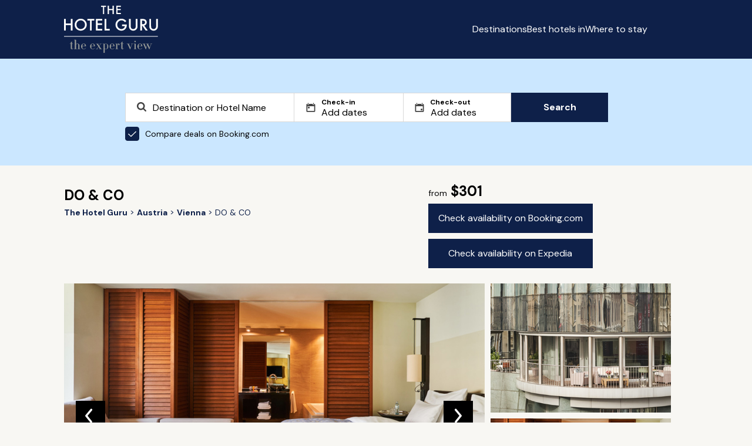

--- FILE ---
content_type: text/html; charset=utf-8
request_url: https://www.thehotelguru.com/hotel/do-co-vienna
body_size: 22364
content:
<!DOCTYPE html>
<html lang="en">
<head>
<script async="" data-turbo-track="reload" src="https://ga.jspm.io/npm:es-module-shims@1.8.2/dist/es-module-shims.js"></script>
<script type="importmap" data-turbo-track="reload">{
  "imports": {
    "application": "/assets/application-8e9153c6e6f7b7537c6c7c0ec415c2b7469ccbb6ba5e67d6dd7e3e879913161b.js",
    "vue": "https://ga.jspm.io/npm:vue@3.5.4/dist/vue.esm-browser.prod.js",
    "@hotwired/turbo-rails": "/assets/turbo.min-3e48f1801baf343469811ff2c47889596fb8b7eb6d8fa63c4d81d0b94dc8c16d.js",
    "maplibre-gl": "https://ga.jspm.io/npm:maplibre-gl@4.7.1/dist/maplibre-gl.js",
    "chart.js": "https://ga.jspm.io/npm:chart.js@4.4.4/dist/chart.js",
    "@kurkle/color": "https://ga.jspm.io/npm:@kurkle/color@0.3.2/dist/color.esm.js",
    "litepicker": "https://ga.jspm.io/npm:litepicker@2.0.12/dist/litepicker.umd.js",
    "components/ScrollTop": "/assets/components/ScrollTop-33c62d8a1761b45c297f8bcf02f714ffcca31abbbd3d9587d554a3458e4336f8.js"
  }
}</script>
<link rel="modulepreload" href="/assets/application-8e9153c6e6f7b7537c6c7c0ec415c2b7469ccbb6ba5e67d6dd7e3e879913161b.js">
<link rel="modulepreload" href="https://ga.jspm.io/npm:vue@3.5.4/dist/vue.esm-browser.prod.js">
<link rel="modulepreload" href="/assets/turbo.min-3e48f1801baf343469811ff2c47889596fb8b7eb6d8fa63c4d81d0b94dc8c16d.js">
<link rel="modulepreload" href="https://ga.jspm.io/npm:maplibre-gl@4.7.1/dist/maplibre-gl.js">
<link rel="modulepreload" href="https://ga.jspm.io/npm:chart.js@4.4.4/dist/chart.js">
<link rel="modulepreload" href="https://ga.jspm.io/npm:@kurkle/color@0.3.2/dist/color.esm.js">
<link rel="modulepreload" href="https://ga.jspm.io/npm:litepicker@2.0.12/dist/litepicker.umd.js">
<link rel="modulepreload" href="/assets/components/ScrollTop-33c62d8a1761b45c297f8bcf02f714ffcca31abbbd3d9587d554a3458e4336f8.js">
<script type="module">import "application"</script>
<script>
(function(w,d,s,l,i){w[l]=w[l]||[];w[l].push({'gtm.start':new Date().getTime(),event:'gtm.js'});var f=d.getElementsByTagName(s)[0],j=d.createElement(s),dl=l!='dataLayer'?'&l='+l:'';j.async=true;j.src='https://www.googletagmanager.com/gtm.js?id='+i+dl;f.parentNode.insertBefore(j,f);})(window,document,'script','dataLayer','GTM-5G6K89S');
window.dataLayer = window.dataLayer || [];
window.dataLayer.push({ "tracking_id": "4552762dc8e2437abb9aff8482302b13" });
</script>
<meta content="text/html; charset=UTF-8" http-equiv="Content-Type">
<meta content="yes" name="mobile-web-app-capable">
<meta content="width=device-width,initial-scale=1" name="viewport">
<meta content="false" name="turbo-prefetch">
<meta name="csrf-param" content="authenticity_token" />
<meta name="csrf-token" content="LMlFcLPqd1L4UiMd9vnn2xd_-hNTQdbXjw9uV6k38A7hRQsHm-NRsNj6qs_egEaVf2HTsujYt47Cv2ROaQGq8A" />


<link href="/favicon.png" rel="icon" type="image/png">
<link href="/favicon.svg" rel="icon" type="image/svg+xml">
<link href="/favicon.png" rel="apple-touch-icon">
<link as="style" href="https://fonts.googleapis.com/css2?family=DM+Sans:wght@400;700&amp;display=swap" onload="this.onload=null;this.rel=&#39;stylesheet&#39;" rel="preload">
<link rel="stylesheet" href="/assets/application-2d69213384f9d4be3c43ef85ecc11796346a9e4da737fafa4324542111fa3495.css" data-turbo-track="reload" />
<title id="page-title">DO &amp; CO, Vienna Review | The Hotel Guru</title>
<meta name="description" content="Read The Hotel Guru&#39;s expert review of DO &amp; CO. Check pricing and availability to book. See the hotel&#39;s facilities and local activities. ">
<link rel="canonical" href="https://www.thehotelguru.com/hotel/do-co-vienna">
<meta property="og:site_name" content="The Hotel Guru">
<script>
window.trackingProfileId = "4552762dc8e2437abb9aff8482302b13";
</script>
<meta name="sentry-trace" content="17324fd1c12c43c88bb73e9bf45eb3c6-89c552b40c7c43c8-0">
<meta name="baggage" content="sentry-trace_id=17324fd1c12c43c88bb73e9bf45eb3c6,sentry-sample_rate=0.002,sentry-sample_rand=0.885206,sentry-sampled=false,sentry-environment=production,sentry-release=93a94bd480d888c77827eb0f54aee1c824ddd215,sentry-public_key=5d26ca9ba714e9374e0641a63d8bfd37">
<link href="https://www.thehotelguru.com/de-de/hotel/do-co-vienna" hreflang="de" rel="alternate">
<link href="https://www.thehotelguru.com/hotel/do-co-vienna" hreflang="en" rel="alternate">
<link href="https://www.thehotelguru.com/en-ca/hotel/do-co-vienna" hreflang="en-ca" rel="alternate">
<link href="https://www.thehotelguru.com/en-gb/hotel/do-co-vienna" hreflang="en-gb" rel="alternate">
<link href="https://www.thehotelguru.com/en-us/hotel/do-co-vienna" hreflang="en-us" rel="alternate">
<link href="https://www.thehotelguru.com/es-es/hotel/do-co-vienna" hreflang="es" rel="alternate">
<link href="https://www.thehotelguru.com/fr-fr/hotel/do-co-vienna" hreflang="fr" rel="alternate">
<link href="https://www.thehotelguru.com/hotel/do-co-vienna" hreflang="x-default" rel="alternate">
<script type="application/ld+json">
{"@context":"https://schema.org/","@type":["Organization","OnlineBusiness"],"@id":"https://www.thehotelguru.com/#org","url":"https://www.thehotelguru.com/","name":"The Hotel Guru","alternateName":"TheHotelGuru","slogan":"The expert view","description":"Founded by leading hotel critics, The Hotel Guru provides trusted expert reviews and handpicked recommendations to help travellers find the best boutique and luxury hotels across the globe.","sameAs":["https://x.com/The_Hotel_Guru","https://www.instagram.com/the_hotel_guru/","https://www.facebook.com/thehotelguru","https://www.linkedin.com/company/the-hotel-guru/","https://uk.pinterest.com/the_hotel_guru/"],"logo":{"@type":"ImageObject","url":"https://www.thehotelguru.com/images/global/logo_mobile.png"},"address":{"@type":"PostalAddress","streetAddress":"Unit LG.03 Cargo Works, 1-2 Hatfields","addressLocality":"London","addressRegion":"London","postalCode":"SE1 9PG","addressCountry":"GB"},"contactPoint":{"@type":"ContactPoint","telephone":"+44(0)203 1370694","contactType":"Customer Service","areaServed":"World Wide"}}
</script>
<script type="application/ld+json">
{"@context":"https://schema.org/","@type":"WebSite","@id":"https://www.thehotelguru.com#website","url":"https://www.thehotelguru.com","name":"The Hotel Guru","publisher":{"@id":"https://www.thehotelguru.com#org"},"inLanguage":"en-US"}
</script>
<script type="application/ld+json">
{"@context":"https://schema.org/","@type":"Hotel","name":"DO \u0026 CO","url":"https://www.thehotelguru.com/hotel/do-co-vienna","image":"https://www.thehotelguru.com/_images/f3/78/f3784d25e7111d61f488eee64f6ed471/original.jpg","priceRange":"From $301","numberOfRooms":43,"address":{"@type":"PostalAddress","streetAddress":"Stephansplatz 12","addressLocality":"Innere Stadt","addressRegion":"Vienna, Austria","postalCode":"1010","addressCountry":"Vienna"},"geo":{"@type":"GeoCoordinates","latitude":48.208266244205,"longitude":16.371540493219},"amenityFeature":[{"@type":"LocationFeatureSpecification","name":"Parking","value":true},{"@type":"LocationFeatureSpecification","name":"Airport transfer","value":true},{"@type":"LocationFeatureSpecification","name":"Pet friendly","value":true},{"@type":"LocationFeatureSpecification","name":"Meeting Room","value":true},{"@type":"LocationFeatureSpecification","name":"Walking distance restaurants","value":true},{"@type":"LocationFeatureSpecification","name":"Rooms with balcony/terrace","value":true},{"@type":"LocationFeatureSpecification","name":"Bicycle hire","value":true},{"@type":"LocationFeatureSpecification","name":"Car not required","value":true},{"@type":"LocationFeatureSpecification","name":"Roof terrace","value":true},{"@type":"LocationFeatureSpecification","name":"Bar","value":true},{"@type":"LocationFeatureSpecification","name":"Sit-out Terrace","value":true},{"@type":"LocationFeatureSpecification","name":"Bath robes","value":true},{"@type":"LocationFeatureSpecification","name":"Safe","value":true},{"@type":"LocationFeatureSpecification","name":"Restaurant","value":true},{"@type":"LocationFeatureSpecification","name":"Garden","value":true},{"@type":"LocationFeatureSpecification","name":"Child friendly","value":true},{"@type":"LocationFeatureSpecification","name":"Room service","value":true},{"@type":"LocationFeatureSpecification","name":"Disabled access","value":true},{"@type":"LocationFeatureSpecification","name":"Suites","value":true},{"@type":"LocationFeatureSpecification","name":"Concierge","value":true},{"@type":"LocationFeatureSpecification","name":"Air conditioning","value":true},{"@type":"LocationFeatureSpecification","name":"Wifi","value":true}],"description":"Why do people love staying in your hotel?\nLocation and the proximity to everything. The friendly and individual approach to our guests.\n \nWhat is there to do in the area?\nAll main sightseeing, points of interests and major shopping is within a hands reach.\n \nWhat kind of breakfast do you offer?\nCurrently we offer Buffet Breakfast, will change this spring to A-la carte service.\n \nDo you offer other meals? And can you recommend good places to eat out locally?\n·        We recommend our Restaurant DO \u0026amp; CO Stephansplatz – international cuisine with show kitchens\n·        DO \u0026amp; CO Albertina – Best terrace in Vienna with stunning view to the Viennese Opera – modern kitchen\n·        K. U. K. HOFZUCKERBÄCKER DEMEL’S – traditional Viennese Coffee house, opened in 1786\n·        Fabios – Great Italian\n \nWhich are your most popular room types, and why?\nCity View Rooms due to stunning views to the inner city of Vienna.\n \nWhat facilities do you have for children and can you fit extra beds in your rooms ?\nWe have no extra facilities for children, however offer small welcome amenities. Extra beds fit in all rooms and they are free until the age of 12 years.\n \nWhat message would you like to give Hotel Guru readers?\nBe our guest in the heart of Vienna \u0026amp; enjoy the beauty of the city with us!","telephone":"0043 1 24 188","review":[{"@type":"Review","author":[{"@type":"Person","name":"Caroline Townsend","url":"https://www.thehotelguru.com/the-gurus/caroline-townsend","image":{"@type":"ImageObject","url":"https://www.thehotelguru.com/_images/1e/be/1ebe79ba145fa6530c18f5ee1d1a2781/original.png","width":440,"height":440}}],"reviewBody":"An innovative boutique hotel above ZARA on Stephansplaz, one of the most recognisable squares in the heart of Vienna’s busy shopping district. The plain modern exterior (cylindrical and glass clad) of DO \u0026amp; CO by architect Hans Hollein, makes an interesting counter point to the surrounding Baroque splendour of the city and the awe-inspiring St Stephen’s Cathedral which is immediately opposite. The somewhat unprepossessing hotel entrance belies the uber cool interior with staff to match. DO \u0026amp; CO is part of a well-known international catering company and the standards of hospitality here are high. The buzzing ONYX bar, and rooftop restaurant with panoramic views and an outdoor area are consistently booked out by a young, professional, trendy and well-heeled crowd. Make sure you reserve your spot even as a hotel guest. All of the 43 rooms have a full picture window overlooking the square – and it’s wonderful to enjoy a bird’s eye view of milling shoppers and tourists from the peace and tranquillity of your sleekly luxurious bedroom. The rooms are very comfortable with well thought out use of space – such as a concealed tech cupboard to plug in and charge one’s countless modern devices. The glass enclosed bathrooms have plantation shutters to pull across if you do not wish to bare your all. If you like modern design and comfort this makes a great choice and the location is unparalleled – you are within easy walking distance from many of Vienna’s most famous attractions: the Opera House, the Albertina Museum, the Spanish Riding School and more. Not to mention being right on top of the shops. Take the nearby underground to go further afield to the Museum District or Schonbrunn – it’s cheap, efficient and easy. Ditto the local train from the airport – no need for the expensive City Express!"}]}
</script>
<script type="application/ld+json">
{"@type":"WebPage","name":"DO \u0026 CO","url":"https://www.thehotelguru.com/hotel/do-co-vienna","lastReviewed":"2024-08-05","@context":"https://schema.org/"}
</script>
<script type="application/ld+json">
{"@type":"BreadcrumbList","itemListElement":[{"@type":"ListItem","position":1,"name":"The Hotel Guru","item":"https://www.thehotelguru.com/"},{"@type":"ListItem","position":2,"name":"Austria","item":"https://www.thehotelguru.com/best-hotels-in/austria"},{"@type":"ListItem","position":3,"name":"Vienna","item":"https://www.thehotelguru.com/best-hotels-in/austria/vienna"},{"@type":"ListItem","position":4,"name":"DO \u0026 CO"}],"@context":"https://schema.org/"}
</script>
<script>!function(t,e){if(void 0===e[t]){e[t]=function(){e[t].clients.push(this),this._init=[Array.prototype.slice.call(arguments)]},e[t].clients=[];for(var r=function(t){return function(){return this["_"+t]=this["_"+t]||[],this["_"+t].push(Array.prototype.slice.call(arguments)),this}},n=["addRecord","set","trackEvent","trackPageview","ready"],s=0;s<n.length;s++){var i=n[s];e[t].prototype[i]=r(i)}var a=document.createElement("script");a.type="text/javascript",a.async=!0,a.src=("https:"===document.location.protocol?"https:":"http:")+"//cdn.treasuredata.com/sdk/td-1.5.1.js";var c=document.getElementsByTagName("script")[0];c.parentNode.insertBefore(a,c)}}("Treasure",this)</script>
</head>
<body>
<noscript>
<iframe height="0" src="https://www.googletagmanager.com/ns.html?id=GTM-5G6K89S" style="display:none;visibility:hidden" width="0"></iframe>
</noscript>
<header class="header" id="header">
<div class="container">
<div class="row">
<div class="col-1 hidden-sm"></div>
<div class="col-10 col-12-sm">
<div class="header-container">
<a aria-label="Return home" class="logo" href="/">
<img alt="The Hotel Guru" class="mobile" src="/assets/global/logo_mobile-4db62adba4066218c7da798e025767ec040830f8c406b26c95d61b0c02f3f9d6.png">
<img alt="The Hotel Guru" class="desktop" src="/assets/global/logo-2e2786f4ab2f6aff73a720d72223e797b6cf9a72f300e8518f342c1930afafdb.svg">
</a>
<div class="content">
<button aria-label="Toggle sidebar" class="toggle-button" id="toggle-button"></button>
<div class="menu_container">
<ul id="menu-list">
<li><a href="/destinations">Destinations</a></li>
<li><a href="/best-hotels-in">Best hotels in</a></li>
<li><a href="/where-to-stay">Where to stay</a></li>
</ul>
<div>
<div class="switch header-switch">
<button aria-label="Selected language" class="selected-language en-us" data-locale="en-us" id="selected-language"></button>
<div class="switch_content" id="switch_content">
<a aria-label="en-ca" class="en-ca" href="/en-ca/hotel/do-co-vienna" rel="">
<span></span>
<div>Canada</div>
</a>
<a aria-label="fr-fr" class="fr-fr" href="/fr-fr/hotel/do-co-vienna" rel="">
<span></span>
<div>France</div>
</a>
<a aria-label="de-de" class="de-de" href="/de-de/hotel/do-co-vienna" rel="">
<span></span>
<div>Germany</div>
</a>
<a aria-label="es-es" class="es-es" href="/es-es/hotel/do-co-vienna" rel="">
<span></span>
<div>Spain</div>
</a>
<a aria-label="en-gb" class="en-gb" href="/en-gb/hotel/do-co-vienna" rel="">
<span></span>
<div>United Kingdom</div>
</a>
<a aria-label="en-us" class="en-us" href="/en-us/hotel/do-co-vienna" rel="">
<span></span>
<div>United States</div>
</a>
</div>
</div>
<script>
  document.addEventListener('turbo:load', () => {
    const initLanguageSelector = (selector) => {
      const locale = "en-us";
      const button = selector.querySelector('.selected-language');
      const menu = selector.querySelector('.switch_content');
      const links = menu ? menu.querySelectorAll('a') : [];
  
      const updateActiveState = () => {
        links.forEach(link => {
          link.classList.toggle('active', link.classList.contains(locale));
        });
      };
  
      const toggleMenu = () => {
        if (menu) {
          menu.classList.toggle('show');
        }
      };
  
      const closeMenu = (event) => {
        if (menu && button && !menu.contains(event.target) && !button.contains(event.target)) {
          menu.classList.remove('show');
        }
      };
  
      if (button) {
        button.className = `selected ${locale}`;
        button.addEventListener('click', toggleMenu);
      }
  
      if (menu) {
        updateActiveState();
      }
      document.addEventListener('click', closeMenu);
    };
  
    document.querySelectorAll('.switch').forEach(initLanguageSelector);
  });
</script>

</div>
</div>
</div>
</div>
</div>
</div>
</div>
</header>
<script src="/assets/header-cda4f538bd65f6a2380dba34c9d4b9b4219ad2659f39e4fa16544c84229cde25.js"></script>

<div class="search_form_container">
<div class="container">
<div class="row">
<div class="col-2 hidden-sm col-1-md"></div>
<div class="col-8 col-12-sm col-10-md">
<div id="search-form" class="search-form"><div class="search_form">
<div class="search_form_copy">

</div>
<form action="/search" data-bcom-url="https://www.booking.com/searchresults.html?aid=2422287&amp;label=THG-comparison-pop-under-uuid-4552762dc8e2437abb9aff8482302b13&amp;lang=en-us&amp;ss=DESTINATION&amp;ssne=DESTINATION&amp;ssne_untouched=DESTINATION" data-query-string="" data-region="" id="search_form" method="GET">
<div class="search_spt search_spt_region">
<label class="hidden" for="locname"></label>
<input autocomplete="off" class="region" id="locname" name="locname" placeholder="Destination or Hotel Name" type="text" value="">
<label class="hidden" for="lat_lng"></label>
<input class="hidden" id="lat_lng" name="lat_lng" type="text" value="">
<label class="hidden" for="top_left_lat_lng"></label>
<input class="hidden" id="top_left_lat_lng" name="top_left_lat_lng" type="text" value="">
<label class="hidden" for="bottom_right_lat_lng"></label>
<input class="hidden" id="bottom_right_lat_lng" name="bottom_right_lat_lng" type="text" value="">
<span aria-hidden="true" class="clear-icon hidden" id="clearIcon"></span>
<div class="suggestionsBox" data-no-results="No results found" id="suggestionsBox"></div>
</div>
<div class="dates">
<div class="search_spt checkin">
<label for="checkin">
Check-in
</label>
<input autocomplete="off" class="checkin hidden" id="checkin" name="checkin" placeholder="Add dates" readonly type="text" value="">
<input autocomplete="off" class="checkin" id="friendly_checkin" placeholder="Add dates" readonly type="text" value="">
</div>
<div class="search_spt checkout">
<label for="checkout">
Check-out
</label>
<input autocomplete="off" class="checkin hidden" id="checkout" name="checkout" placeholder="Add dates" readonly type="text" value="">
<input autocomplete="off" class="checkin" id="friendly_checkout" placeholder="Add dates" readonly type="text" value="">
</div>
<div class="litepicker-container" data-locale="en-us" id="litepicker-container">
<button class="close_litepicker" id="close_litepicker"></button>
</div>
</div>
<label class="toggle" for="bcom">
<input checked class="toggle-checkbox" id="bcom" type="checkbox">
Compare deals on Booking.com
</label>
<button class="btn btn-search" id="submit1" type="submit">
Search
</button>
</form>
</div>
<script src="/assets/autocomplete-e73eb437d7f6d284c17a579eef25bf42412aee4441c7b7b16278bcf97fd25647.js"></script>
<script src="/assets/search_form-9ef6eee073f32d47e124ea910533fe3f7340b004f3d7d71e0b32d3607c6b7986.js"></script>
<script src="/assets/litepicker-38e7f46879bab63d99d6dafa742ada806d140ec9c755c0dfe0a1809ef203256b.js" type="module" defer="defer"></script>
</div><script>
  document.addEventListener("turbo:after-stream-render", function() {
    const form = document.getElementById("search_form");
  
    if (form) {
      const queryString = form.getAttribute("data-query-string");
      if (queryString) {
        const url = new URL(window.location);
        url.search = new URLSearchParams(queryString).toString();
        window.history.pushState({}, '', url);
      }
    }
  
    const searchButton = document.getElementById("submit1");
    const bcomCheckbox = document.getElementById("bcom");
  
    if (searchButton && bcomCheckbox) {
      searchButton.addEventListener("click", function () {
        if (bcomCheckbox.checked) {
          if (window.dataLayer) {
            window.dataLayer.push({
              event: 'partner_click',
              click_type: 'pop-under',
              click_target: 'Booking.com'
            });
          }
        }
      });
    }
  });
</script>

</div>
</div>
</div>
</div>
<div class="hotel_page" data-bcom_id="70626" data-ean_id="1460477">
<div class="container">
<div class="row">
<div class="col-1 hidden-sm"></div>
<div class="col-10 col-12-sm">
<div class="hotel_details">
<div class="breadcrumbs">
<h1>
DO &amp; CO
</h1>
<ul>
<li>
<a aria-label="Return home" href="/">
<span>The Hotel Guru</span>
</a>
</li>
<li>
<a href="/best-hotels-in/austria">
<span>Austria</span>
</a>
</li>
<li>
<a href="/best-hotels-in/austria/vienna">
<span>Vienna</span>
</a>
</li>
<li>
<span>DO &amp; CO</span>
</li>
</ul>

</div>
<div class="details">
<b>
<span>from</span>
$301
</b>
<div class="buttons">
<a class="btn" href="https://www.booking.com/searchresults.html?aid=2422287&amp;label=THG-check-availability-button-hotel-page-book-now-uuid-4552762dc8e2437abb9aff8482302b13&amp;lang=en-us&amp;dest_id=70626&amp;dest_type=hotel" id="hotel_page_booking_com_btn" rel="nofollow" target="_blank">
Check availability on Booking.com
</a>
<a class="btn" href="https://prf.hn/click/camref:1101l3WW66/pubref:THG-check-availability-button-hotel-page-book-now-uuid-4552762dc8e2437abb9aff8482302b13%09/destination:https://www.expedia.com/Hotel-Search?selected=1460477" id="hotel_page_expedia_btn" rel="nofollow" target="_blank">
Check availability on Expedia
</a>
</div>
</div>
<div class="gallery">
<div class="carousel-container">
<div class="main-carousel">
<div class="carousel-slide skeleton" style="">
<img alt="Photo of DO &amp; CO" loading="eager" src="https://www.thehotelguru.com/_images/f3/78/f3784d25e7111d61f488eee64f6ed471/s1654x900.jpg" />
<figcaption>Courtyard Room</figcaption>
<div class="slide_number">1 / 8</div>
</div>
<div class="carousel-slide skeleton" style="display:none;">
<img alt="Exterior" loading="lazy" src="https://www.thehotelguru.com/_images/41/41/41413254a6a52fba860c8f3007392d01/s1654x900.jpg" />
<figcaption>Exterior</figcaption>
<div class="slide_number">2 / 8</div>
</div>
<div class="carousel-slide skeleton" style="display:none;">
<img alt="Dome Suite" loading="lazy" src="https://www.thehotelguru.com/_images/66/b6/66b6feaee0056697ad47caf4728b0ce1/s1654x900.jpg" />
<figcaption>Dome Suite</figcaption>
<div class="slide_number">3 / 8</div>
</div>
<div class="carousel-slide skeleton" style="display:none;">
<img alt="City View Room" loading="lazy" src="https://www.thehotelguru.com/_images/9a/78/9a787d3c2a56b1fcd8607922423a2aa1/s1654x900.jpg" />
<figcaption>City View Room</figcaption>
<div class="slide_number">4 / 8</div>
</div>
<div class="carousel-slide skeleton" style="display:none;">
<img alt="Restaurant" loading="lazy" src="https://www.thehotelguru.com/_images/b6/b5/b6b595c255b7fc5254306c6ba64cf031/s1654x900.jpg" />
<figcaption>Restaurant</figcaption>
<div class="slide_number">5 / 8</div>
</div>
<div class="carousel-slide skeleton" style="display:none;">
<img alt="Restaurant" loading="lazy" src="https://www.thehotelguru.com/_images/c7/ce/c7ce34645088a2857ccee652daa13941/s1654x900.jpg" />
<figcaption>Restaurant</figcaption>
<div class="slide_number">6 / 8</div>
</div>
<div class="carousel-slide skeleton" style="display:none;">
<img alt="Deluxe Suite" loading="lazy" src="https://www.thehotelguru.com/_images/db/2c/db2ccbb67a6cac2695f66bc57c986c01/s1654x900.jpg" />
<figcaption>Deluxe Suite</figcaption>
<div class="slide_number">7 / 8</div>
</div>
<div class="carousel-slide skeleton" style="display:none;">
<img alt="Exterior" loading="lazy" src="https://www.thehotelguru.com/_images/ee/29/ee29ad111d078afd08146ba11d239e71/s1654x900.jpg" />
<figcaption>Exterior</figcaption>
<div class="slide_number">8 / 8</div>
</div>
<button class="prev"></button>
<button class="next"></button>
</div>
<div class="preview-container">
<div class="preview-carousel skeleton">
<img alt="Exterior" class="preview-img" id="preview-img-1" loading="lazy" src="https://www.thehotelguru.com/_images/41/41/41413254a6a52fba860c8f3007392d01/s440x440.jpg">
</div>
<div class="preview-carousel skeleton">
<img alt="Courtyard Room" class="preview-img" id="preview-img-2" loading="lazy" src="https://www.thehotelguru.com/_images/f3/78/f3784d25e7111d61f488eee64f6ed471/s440x440.jpg">
</div>
</div>
</div>
<script>
  document.addEventListener('turbo:load', function() {
    let slideIndex = 1;
    const slides = document.querySelectorAll('.carousel-slide');
    const totalSlides = slides.length;
  
    let touchStartX = 0;
    let touchEndX = 0;
  
    function showSlides(n) {
      if (n > totalSlides) slideIndex = 1;
      if (n < 1) slideIndex = totalSlides;
  
      slides.forEach(function(slide) {
        slide.style.display = 'none';
      });
  
      slides[slideIndex - 1].style.display = 'block';
  
      document.querySelectorAll('.slide_number').forEach(function(slideNumberElem) {
        slideNumberElem.textContent = `${slideIndex} / ${totalSlides}`;
      });
  
      updatePreviewImages(slideIndex);
    }
  
    function updatePreviewImages(index) {
      const previewImages = document.querySelectorAll('.preview-img');
  
      if (totalSlides === 2) {
        const nextIndex = (index % totalSlides); // This gives 0 for 1st slide and 1 for 2nd slide
        const prevIndex = (index - 1 + totalSlides) % totalSlides; // This gives the correct previous index
  
        previewImages[0].src = slides[nextIndex].querySelector('img').src; // Shows the next image
        previewImages[0].alt = slides[nextIndex].querySelector('figcaption') ? slides[nextIndex].querySelector('figcaption').textContent : '';
  
        previewImages[1].src = slides[prevIndex].querySelector('img').src; // Shows the previous image
        previewImages[1].alt = slides[prevIndex].querySelector('figcaption') ? slides[prevIndex].querySelector('figcaption').textContent : '';
      } else if (totalSlides > 2) {
        const firstPreviewIndex = (index % totalSlides);
        const secondPreviewIndex = (index + 1) % totalSlides;
  
        previewImages[0].src = slides[firstPreviewIndex].querySelector('img').src;
        previewImages[0].alt = slides[firstPreviewIndex].querySelector('figcaption') ? slides[firstPreviewIndex].querySelector('figcaption').textContent : '';
  
        previewImages[1].src = slides[secondPreviewIndex].querySelector('img').src;
        previewImages[1].alt = slides[secondPreviewIndex].querySelector('figcaption') ? slides[secondPreviewIndex].querySelector('figcaption').textContent : '';
      } else {
        previewImages.forEach(img => {
          img.src = '';
          img.alt = '';
        });
      }
    }
  
    function moveSlide(n) {
      slideIndex += n;
      showSlides(slideIndex);
    }
  
    function handleSwipe() {
      if (window.innerWidth < 800) {
        const carouselElement = document.querySelector('.carousel-container');
  
        carouselElement.addEventListener('touchstart', function(event) {
          touchStartX = event.touches[0].clientX;
        });
  
        carouselElement.addEventListener('touchend', function(event) {
          touchEndX = event.changedTouches[0].clientX;
          handleSwipeGesture();
        });
      }
    }
  
    function handleSwipeGesture() {
      const swipeThreshold = 50;
      if (touchEndX < touchStartX - swipeThreshold) {
        moveSlide(1);
      } else if (touchEndX > touchStartX + swipeThreshold) {
        moveSlide(-1);
      }
    }
  
    showSlides(slideIndex);
  
    document.querySelector('.prev')?.addEventListener('click', function() {
      moveSlide(-1);
    });
  
    document.querySelector('.next')?.addEventListener('click', function() {
      moveSlide(1);
    });
  
    window.addEventListener('resize', function() {
      showSlides(slideIndex);
      handleSwipe();
    });
  
    handleSwipe();
  });
</script>

</div>
</div>
<div class="strapline">
<cite>
“A chic contemporary hotel with an unbeatable location. Stunning views from the bar stretch across the city. Rooms feature modern open bathrooms. The uber cool bar &amp; restaurant is ever popular. Ideal for a stylish city break.”
</cite>
</div>
</div>
</div>
</div>
<div class="hotel_review">
<div class="container">
<div class="row">
<div class="col-1 hidden-sm"></div>
<div class="col-10 col-12-sm">
<h2>Hotel review</h2>
<p>
An innovative boutique hotel above ZARA on Stephansplaz, one of the most recognisable squares in the heart of Vienna’s busy shopping district. The plain modern exterior (cylindrical and glass clad) of DO &amp; CO by architect Hans Hollein, makes an interesting counter point to the surrounding Baroque splendour of the city and the awe-inspiring St Stephen’s Cathedral which is immediately opposite. The somewhat unprepossessing hotel entrance belies the uber cool interior with staff to match. DO &amp; CO is part of a well-known international catering company and the standards of hospitality here are high. The buzzing ONYX bar, and rooftop restaurant with panoramic views and an outdoor area are consistently booked out by a young, professional, trendy and well-heeled crowd. Make sure you reserve your spot even as a hotel guest. All of the 43 rooms have a full picture window overlooking the square – and it’s wonderful to enjoy a bird’s eye view of milling shoppers and tourists from the peace and tranquillity of your sleekly luxurious bedroom. The rooms are very comfortable with well thought out use of space – such as a concealed tech cupboard to plug in and charge one’s countless modern devices. The glass enclosed bathrooms have plantation shutters to pull across if you do not wish to bare your all. If you like modern design and comfort this makes a great choice and the location is unparalleled – you are within easy walking distance from many of Vienna’s most famous attractions: the Opera House, the Albertina Museum, the Spanish Riding School and more. Not to mention being right on top of the shops. Take the nearby underground to go further afield to the Museum District or Schonbrunn – it’s cheap, efficient and easy. Ditto the local train from the airport – no need for the expensive City Express!
</p>
<div class="reviewer">
<img alt="Caroline Townsend" loading="lazy" src="https://www.thehotelguru.com/_images/1e/be/1ebe79ba145fa6530c18f5ee1d1a2781/s250x250.jpg" />
<div>
<a href="/the-gurus/caroline-townsend">
Caroline Townsend
</a>
</div>
</div>
</div>
</div>
</div>
</div>

<div class="hotel_content">
<div class="container">
<div class="row">
<div class="col-1 hidden-sm"></div>
<div class="col-10 col-12-sm">
<div class="hotel_content_container">
<div class="content_block">
<h3>Recommended for</h3>
<ul class="content">
<li>
<p>Foodies</p>
<ul>
<li>
<span>The restaurant is sure to knock your socks off with an impressive traditional Austrian fare plus top notch sushi and sashmi bar.</span>
</li>
</ul>
</li>
<li>
<p>City Style</p>
<ul>
<li>
<span>Sleek and understated chic design, impeccable service and unbeatable location with views over Stephansplatz.</span>
</li>
</ul>
</li>
<li>
<p>Hotel Entertainment</p>
<ul>
<li>
<span>The 6th floor&#39;s Onyx Bar has become a hotspot for hip locals and the jetset crowd, an ideal place to start your evening.</span>
</li>
</ul>
</li>
<li>
<p>Museums</p>
<ul>
<li>
<span>Just a 15 minute walk away get lost amongst the 30 million artifacts and specimens at the Natural History Museum.</span>
</li>
</ul>
</li>
<li>
<p>Designer Shopping</p>
<ul>
<li>
<span>Find yourself within steps of the most exclusive shopping mile, Kohlmarkt, Graben and Kärntner Strasse.</span>
</li>
</ul>
</li>
<li>
<p>Local markets</p>
<ul>
<li>
<span>Have a culinary adventure at nearby Vienna Naschmarkt, packed with stalls and restaurants.</span>
</li>
</ul>
</li>
<li>
<p>Sights nearby</p>
<ul>
<li>
<span>Visit the impressive St. Stephens Cathedral or simply admire its facade from the terrace.</span>
</li>
</ul>
</li>
<li>
<p>Pet friendly</p>
<ul>
<li>
<span>Charges may apply</span>
</li>
</ul>
</li>
<li>
<p>Views</p>
</li>
<li>
<p>Downtown</p>
</li>
<li>
<p>Lively</p>
</li>
<li>
<p>Roof terrace</p>
</li>
<li>
<p>Rooms with balcony/terrace</p>
</li>
<li>
<p>Sit-out Terrace</p>
</li>
<li>
<p>Business Hotel</p>
</li>
<li>
<p>Restaurant</p>
</li>
<li>
<p>Boutique</p>
</li>
<li>
<p>Landmark</p>
</li>
<li>
<p>Chic</p>
</li>
<li>
<p>Child friendly</p>
</li>
<li>
<p>Romantic</p>
</li>
<li>
<p>Disabled access</p>
</li>
<li>
<p>Contemporary</p>
</li>
<li>
<p>Luxury</p>
</li>
<li>
<p>Air conditioning</p>
</li>
</ul>
</div>
<div class="content_block">
<h3>Facilities</h3>
<ul class="content">
<li>
<p>Rooms</p>
<span>
43 rooms in this hotel
</span>
</li>
<li>
<p>Parking</p>
<span>Nearby the hotel - charges apply</span>
</li>
<li>
<p>Airport transfer</p>
<span>Surcharge applies.</span>
</li>
<li>
<p>Pet friendly</p>
<span>Charges may apply</span>
</li>
<li>
<p>Meeting Room</p>
</li>
<li>
<p>Walking distance restaurants</p>
</li>
<li>
<p>Rooms with balcony/terrace</p>
</li>
<li>
<p>Bicycle hire</p>
</li>
<li>
<p>Car not required</p>
</li>
<li>
<p>Roof terrace</p>
</li>
<li>
<p>Bar</p>
</li>
<li>
<p>Sit-out Terrace</p>
</li>
<li>
<p>Bath robes</p>
</li>
<li>
<p>Safe</p>
</li>
<li>
<p>Restaurant</p>
</li>
<li>
<p>Garden</p>
</li>
<li>
<p>Child friendly</p>
</li>
<li>
<p>Room service</p>
</li>
<li>
<p>Disabled access</p>
</li>
<li>
<p>Suites</p>
</li>
<li>
<p>Concierge</p>
</li>
<li>
<p>Air conditioning</p>
</li>
<li>
<p>Wifi</p>
</li>
</ul>
</div>
<div class="content_block">
<h3>Activities</h3>
<ul class="content">
<li>
<p>Hotel Entertainment</p>
<ul>
<li>
<span>The 6th floor&#39;s Onyx Bar has become a hotspot for hip locals and the jetset crowd, an ideal place to start your evening.</span>
</li>
</ul>
</li>
<li>
<p>Museums</p>
<ul>
<li>
<span>Just a 15 minute walk away get lost amongst the 30 million artifacts and specimens at the Natural History Museum.</span>
</li>
</ul>
</li>
<li>
<p>Designer Shopping</p>
<ul>
<li>
<span>Find yourself within steps of the most exclusive shopping mile, Kohlmarkt, Graben and Kärntner Strasse.</span>
</li>
</ul>
</li>
<li>
<p>Local markets</p>
<ul>
<li>
<span>Have a culinary adventure at nearby Vienna Naschmarkt, packed with stalls and restaurants.</span>
</li>
</ul>
</li>
<li>
<p>Sights nearby</p>
<ul>
<li>
<span>Visit the impressive St. Stephens Cathedral or simply admire its facade from the terrace.</span>
</li>
</ul>
</li>
</ul>
</div>
<div class="content_block">
<h3>Map &amp; Location</h3>
<div class="map_container">
<div id="hotel-map-628" style="width: 100%; height: 400px;"></div>

<script type="module">
  import maplibregl from "maplibre-gl";

  function wrapLng(lng) {
    return ((((lng + 180) % 360) + 360) % 360) - 180;
  }

  const longitude = wrapLng(parseFloat(16.371540493219));
  const latitude = parseFloat(48.208266244205);

  const app = {
    markers: [],
    mapInitialized: false,
    el: document.getElementById("hotel-map-628"),
    hotels: document.querySelectorAll('.image-container-link'),
    handleScroll: function (e) {
      let scroll = e.currentTarget.pageYOffset;
      let map = this.el.getBoundingClientRect().top;
      let isShowing = this.inViewport(this.el);

      if (scroll > map && isShowing && !this.mapInitialized) {
        this.createMap();
        this.mapInitialized = true;
        window.removeEventListener("scroll", this.handleScroll.bind(this));
      }
    },
    inViewport: function (el) {
      let box = el.getBoundingClientRect();
      return (
        box.top >= 0 &&
        box.left >= 0 &&
        box.bottom <= (window.innerHeight || document.documentElement.clientHeight) &&
        Math.floor(box.right) <= (window.innerWidth || document.documentElement.clientWidth)
      );
    },
    createMap: function () {
      this.hotels = document.querySelectorAll('.image-container-link');

      const map = new maplibregl.Map({
        container: this.el.id,
        style: 'https://maps.geo.eu-west-1.amazonaws.com/maps/v0/maps/esrinav/style-descriptor?key=v1.public.[base64].ZGQzZDY2OGQtMWQxMy00ZTEwLWIyZGUtOGVjYzUzMjU3OGE4',
        center: [longitude, latitude],
        zoom: 12
      });

      map.setRenderWorldCopies(true);
      map.scrollZoom.disable();

      map.on('mouseenter', () => {
        map.scrollZoom.enable();
      });

      map.on('mouseleave', () => {
        map.scrollZoom.disable();
      });

      map.addControl(new maplibregl.NavigationControl(), 'top-left');
      map.addControl(new maplibregl.FullscreenControl(), 'top-right');
      map.addControl(new maplibregl.ScaleControl(), 'bottom-right');

      const bounds = new maplibregl.LngLatBounds();
      const coords = [];

      const mainTitle = document.querySelector('h1') ? document.querySelector('h1').textContent.trim() : 'Default Title';

      const mainImage = document.querySelector('.main-carousel .carousel-slide img')
        ? document.querySelector('.main-carousel .carousel-slide img').src
        : null;

      const breadcrumb = document.querySelector('.breadcrumbs ul');
      const items = breadcrumb.querySelectorAll('li');
      let region = '';
      let city = '';

      items.forEach((item) => {
          const span = item.querySelector('span[property="name"]');
          const position = item.querySelector('meta[property="position"]');

          if (span && position) {
              const positionValue = parseInt(position.content, 10);

              if (positionValue === 2) {
                  region = span.textContent.trim();
              } else if (positionValue === 3) {
                  city = span.textContent.trim();
              }
          }
      });

      const location = city && region ? `${city} (${region})` : '';

      const mainPopup = new maplibregl.Popup({ offset: 25 })
        .setHTML(`
          <div class="popup-content">
            ${mainImage ? `<img src="${mainImage}" alt="${mainTitle}" style="width: 100px; border-radius: 5px;">` : ''}
            <div class="details">
              <h3>${mainTitle}</h3>
              <p>${location}</>
            </div>
          </div>
        `);

      const mainMarker = new maplibregl.Marker()
        .setLngLat([longitude, latitude])
        .setPopup(mainPopup)
        .addTo(map);

      mainMarker.getElement().classList.add('main');

      // When there are no neaby hotels don't zoom in too closely and make the map useless
      if (this.hotels.length === 0) {
        const delta = 0.002;
        coords.push({ lat: latitude + delta, lng: wrapLng(longitude + delta) });
        coords.push({ lat: latitude - delta, lng: wrapLng(longitude - delta) });
      } else {
        coords.push({ lat: latitude, lng: longitude });
      }

      this.markers.push({
        id: 'main-marker',
        marker: mainMarker
      });

      this.hotels.forEach((hotel) => {
        const title = hotel.querySelector('.caption').textContent.trim();
        const lat = parseFloat(hotel.dataset.latitude);
        const lng = wrapLng(parseFloat(hotel.dataset.longitude));
        const id = hotel.id;
        const link = hotel.getAttribute('href');
        const imageSrc = hotel.querySelector('img').getAttribute('src');
        const region = hotel.dataset.region;
        const city = hotel.dataset.city;
        const location = city && region
            ? `${city} (${region})`
            : city
                ? city
                : region
                    ? region
                    : '';

        coords.push({ lat, lng });

        const popupContent = `
          <div>
            <a href="${link}" target="_blank">
              <div class="popup-content">
                <img src="${imageSrc}" alt="${title}" style="width: 100px; border-radius: 5px;">
                <div class="details">
                  <h3>${title}</h3>
                  <p>${location}</p>
                </div>
              </div>
            </a>
          </div>
        `;

        const popup = new maplibregl.Popup({ offset: 25 }).setHTML(popupContent);

        const marker = new maplibregl.Marker()
          .setLngLat([lng, lat])
          .setPopup(popup)
          .addTo(map);

        this.markers.push({
          id,
          marker
        });
      });

      if (coords.length) {
        const lngs = coords.map(c => c.lng);
        const minLng = Math.min(...lngs);
        const maxLng = Math.max(...lngs);

        const fixedCoords =
          (maxLng - minLng > 180)
            ? coords.map(c => ({ lat: c.lat, lng: c.lng < 0 ? c.lng + 360 : c.lng }))
            : coords;

        fixedCoords.forEach(c => bounds.extend([c.lng, c.lat]));
      }

      map.fitBounds(bounds, { padding: 40 });
      map.once('idle', () => map.resize());

      this.addHotelListeners();
    },
    addHotelListeners: function () {
      this.hotels.forEach((hotel) => {
        const id = hotel.id;
        const markerData = this.markers.find(marker => marker.id === id);

        if (markerData) {
          hotel.addEventListener('mouseenter', () => {
            this.addMarkerHoverClass(markerData.marker.getElement());
          });

          hotel.addEventListener('mouseleave', () => {
            this.removeMarkerHoverClass(markerData.marker.getElement());
          });
        }
      });
    },
    addMarkerHoverClass: function(markerElement) {
      markerElement.classList.add('hovered-marker');
    },

    removeMarkerHoverClass: function(markerElement) {
      markerElement.classList.remove('hovered-marker');
    },
  };

  document.addEventListener("turbo:load", function () {
    window.addEventListener("scroll", function (e) {
      app.handleScroll(e);
    });
  });
</script>

<style>
  .hovered-marker {
    z-index: 1;
  }

  .hovered-marker svg {
    transform: scale(1.2);
    transition: transform 0.3s ease;
  }

  .hovered-marker g[fill="#3FB1CE"] {
    fill: #55d6be !important;
  }

  .maplibregl-marker svg {
    transition: transform 0.3s ease;
  }

  .maplibregl-marker {
    &.main {
      svg {
        transform: scale(1.2);
        transition: transform 0.3s ease;

        g[fill="#3FB1CE"] {
          fill: #55d6be !important;
        }
      }
    }
    &:hover {
      &.main {
        svg {
          transform: scale(1.2);
          transition: transform 0.3s ease;

          g[fill="#3FB1CE"] {
            fill: #55d6be !important;
          }
        }
      }
    }
  }
</style>

</div>
</div>
</div>
</div>
</div>
</div>
</div>

<div class="reviews">
<div class="container">
<div class="row">
<div class="col-1 hidden-sm"></div>
<div class="col-10 col-12-sm">
<div class="reviews_container">
<h2 class="mb">
See what they say
</h2>
<div class="content">
<p>
Why do people love staying in your hotel?
Location and the proximity to everything. The friendly and individual approach to our guests.
 
What is there to do in the area?
All main sightseeing, points of interests and major shopping is within a hands reach.
 
What kind of breakfast do you offer?
Currently we offer Buffet Breakfast, will change this spring to A-la carte service.
 
Do you offer other meals? And can you recommend good places to eat out locally?
·        We recommend our Restaurant DO &amp; CO Stephansplatz – international cuisine with show kitchens
·        DO &amp; CO Albertina – Best terrace in Vienna with stunning view to the Viennese Opera – modern kitchen
·        K. U. K. HOFZUCKERBÄCKER DEMEL’S – traditional Viennese Coffee house, opened in 1786
·        Fabios – Great Italian
 
Which are your most popular room types, and why?
City View Rooms due to stunning views to the inner city of Vienna.
 
What facilities do you have for children and can you fit extra beds in your rooms ?
We have no extra facilities for children, however offer small welcome amenities. Extra beds fit in all rooms and they are free until the age of 12 years.
 
What message would you like to give Hotel Guru readers?
Be our guest in the heart of Vienna &amp; enjoy the beauty of the city with us!
</p>
</div>
</div>
</div>
</div>
</div>
</div>

<div class="featured_grid" id="featured_locations">
<div class="container">
<div class="row">
<div class="col-1 hidden-sm"></div>
<div class="col-10 col-12-sm">
<div class="content">
<div>
<h2>
Browse more hotels nearby
</h2>
<a class="btn" href="/best-hotels-in/austria/vienna">
View all
</a>
</div>
<div class="grid">
<a id="160030" title="Rosewood Vienna" data-latitude="48.209668005358" data-longitude="16.369601950926" data-city="Vienna" data-region="Austria" class="image-container-link" href="/hotel/rosewood-vienna-vienna"><div class="image-container">
<img loading="lazy" alt="Rosewood Vienna" src="https://www.thehotelguru.com/_images/18/55/1855a2b88cebf9d99b60f1ae37e798c1/s440x440.jpg" />
<div class="caption">Rosewood Vienna</div>
</div>
</a><a id="634" title="Pension Nossek" data-latitude="48.209180179602" data-longitude="16.368723883432" data-region="Vienna" class="image-container-link" href="/hotel/pension-nossek-vienna"><div class="image-container">
<img loading="lazy" alt="Pension Nossek" src="https://www.thehotelguru.com/_images/3f/c2/3fc2691f45ebd2e8d41f409c23bdeaf1/s440x440.jpg" />
<div class="caption">Pension Nossek</div>
</div>
</a><a id="14923" title="Topazz" data-latitude="48.210373855334" data-longitude="16.373569071293" data-city="Vienna" data-region="Vienna" class="image-container-link" href="/hotel/topazz-vienna"><div class="image-container">
<img loading="lazy" alt="Topazz" src="https://www.thehotelguru.com/_images/40/6a/406a80a54e30562658973a91a6b6cab1/s440x440.jpg" />
<div class="caption">Topazz</div>
</div>
</a></div>
</div>
</div>
</div>
</div>
</div>

<div class="sign_up" id="sign_up">
<div class="container">
<div class="row">
<div class="col-1 hidden-sm"></div>
<div class="col-10 col-12-sm">
<div class="content">
<div class="copy_block_container">
<h3>Sign up to our weekly newsletter</h3>
<p>
No spam. Only sweet updates about the latest hotel openings and the best places to stay.
</p>
</div>
<form action="/newsletter_signups" class="form" method="post" name="sign_form">
<input autocomplete="email" name="email" placeholder="Email" required type="email">
<button class="btn light" type="submit">
Sign up
</button>
</form>
<div class="success_message hidden" id="success_message">
<p>Thank you for signing up for our newsletter!</p>
</div>
</div>
</div>
</div>
</div>
</div>
<script>
  document.addEventListener('DOMContentLoaded', function () {
    const form = document.forms['sign_form'];
    const successMessage = document.getElementById('success_message');
  
    function showSuccessMessage() {
      form.classList.add('hidden');
      successMessage.classList.remove('hidden');
    }
  
    function trackSignupEvent(email) {
      if (window.td) {
        const trackingProfileId = window.trackingProfileId;
        window.td.trackEvent('email_sign_up', {
          locale: "en-us",
          trackingProfileID: trackingProfileId,
          value: {
            email: email
          }
        });
        window.td.set('$global', 'td_global_id', 'td_global_id');
      }
    }
  
    form.addEventListener('submit', async function (event) {
      event.preventDefault();
      const email = form.elements['email'].value;
      const url = window.location.href;
  
      fetch('/newsletter_signups', {
        method: "POST",
        headers: {
          "Content-Type": "application/json",
          "Referer": window.location.href
        },
        body: JSON.stringify({ email, url })
      })
      .then(response => {
        if (response.ok) {
          showSuccessMessage();
          trackSignupEvent(email);
          return response.json();
        }
        if (response.status === 400) throw new Error("Invalid email address.");
        if (response.status === 422) throw new Error("Unprocessable entity.");
        throw new Error("Unexpected error occurred.");
      })
      .then(data => console.log("Response data:", data))
      .catch(error => console.error('Error:', error.message));
    });
  });
</script>

<div class="sticky_banner" id="sticky_banner">
<div class="container">
<div class="row">
<div class="col-1 hidden-sm"></div>
<div class="col-10 col-12-sm">
<a class="btn" href="https://www.booking.com/searchresults.html?aid=2422287&amp;label=THG-check-availability-button-hotel-page-book-now-uuid-4552762dc8e2437abb9aff8482302b13&amp;lang=en-us&amp;dest_id=70626&amp;dest_type=hotel" id="sticky-banner-button" target="_blank">
Check availability on Booking.com
</a>
</div>
</div>
</div>
</div>
</div>
<div id="app">
<scroll-top class="hotel_page"></scroll-top>
</div>
<script>
  document.addEventListener("DOMContentLoaded", function() {
    const hotelId = "628";
    const hotelTitle = "DO & CO";
    const hotelUrl = window.location.href;
    const hotelPage = document.getElementsByClassName('hotel_page')[0];
    const expediaID = hotelPage?.dataset.expedia_id || null;
    const bcomID = hotelPage?.dataset.bcom_id || null;
    const bookingComButton = document.getElementById("hotel_page_booking_com_btn") || null;
    const expediaButton = document.getElementById("hotel_page_expedia_btn") || null;
    const lateroomsButton = document.getElementById("hotel_page_laterooms_btn") || null;
    const hotelWebsiteLink = document.getElementById("hotel_website_link") || null;
    const searchFormContainer = document.getElementsByClassName('search_form_container')[0];
    const stickyBannerButton = document.getElementById("sticky-banner-button") || null;
  
    const newHotel = {
      id: hotelId,
      title: hotelTitle,
      url: hotelUrl
    };
  
    let viewedProperties = JSON.parse(localStorage.getItem("viewedProperties") || "[]");
    const exists = viewedProperties.some(property => property.id === hotelId);
  
    if (!exists) {
      viewedProperties.unshift(newHotel);
      viewedProperties = viewedProperties.slice(0, 3);
    }
  
    localStorage.setItem("viewedProperties", JSON.stringify(viewedProperties));
  
    const banner = document.getElementById("sticky_banner");
  
    function handleScroll() {
      const scrollPosition = window.scrollY;
      const viewportHeight = window.innerWidth > 800 ? 400 : 800;
  
      if (scrollPosition > viewportHeight) {
        if (!banner.classList.contains("visible")) {
          banner.classList.add("visible");
        }
      } else {
        if (banner.classList.contains("visible")) {
          banner.classList.remove("visible");
        }
      }
    }
  
    window.addEventListener('scroll', handleScroll);
  
    const getCookie = (name) => {
      if (typeof document !== `undefined`){
          const value = `; ${document.cookie}`;
          const parts = value.split(`; ${name}=`);
          let result;
  
          if (parts.length >= 2) {
              if(name === "tracking_profile_id") {
                  result = parts.pop().split(';').shift();
                  if(result.charAt(0) === ',') {
                      result  = result.substring(1);
                  }
                  return result
              }
              return parts.pop().split(';').shift()
          } else {
              return false
          }
      }
    }
  
    function setupPartnerButton(button, supplierName) {
      if (button) {
        button.addEventListener("click", function() {
          if (window.td) {
            let url = button?.getAttribute("href");
            const trackingData = {
              trackingProfileID: window.trackingProfileId,
              locale: "en-us",
              value: {
                button_type: "check_availability",
                button_name: "check_availability",
                partner: supplierName,
                property_id: hotelId,
                destination_url : url
              }
            };
  
            if (supplierName === "booking_com" || supplierName === "expedia") {
              trackingData.value.ga4Cookie = getCookie("_ga_441Q0BCT69");
              trackingData.value.gaclient = getCookie("_ga");
  
              // send data to GTM
              if (window.dataLayer) {
                window.dataLayer.push({
                  event: 'partner_click',
                  click_type: 'button',
                  click_target: supplierName
                });
              }
            }
  
            window.td.trackEvent('click_to_partner_website', trackingData);
            window.td.set('$global', 'td_global_id', 'td_global_id');
          }
        });
      }
    }
  
    if (bookingComButton) {
      setupPartnerButton(bookingComButton, 'booking_com');
    }
  
    if (expediaButton) {
      setupPartnerButton(expediaButton, 'expedia');
    }
  
    if (lateroomsButton) {
      setupPartnerButton(lateroomsButton, 'my_luxury_hotel');
    }
  
    if (hotelWebsiteLink) {
      setupPartnerButton(hotelWebsiteLink, 'hotel_direct');
    }
  
    if (stickyBannerButton) {
      setupPartnerButton(stickyBannerButton, "booking_com")
    }
  
    if (document.referrer.includes(window.location.hostname)) {
       searchFormContainer.classList.add('disable');
    }
  
    if (window.td) {
      window.td.trackEvent('property_view', {
        trackingProfileID: window.trackingProfileId,
        locale: "en-us",
        value: {
          expedia_id: expediaID,
          bcom_id: bcomID
        }
      });
      window.td.set('$global', 'td_global_id', 'td_global_id');
    }
  });
</script>

<footer class="footer" id="footer">
<div class="container">
<div class="row">
<div class="col-1 hidden-sm"></div>
<div class="col-10 col-12-sm">
<div class="footer_content">
<a aria-label="Return home" class="logo" href="/">
<img alt="The Hotel Guru" class="mobile" src="/assets/global/logo_mobile-4db62adba4066218c7da798e025767ec040830f8c406b26c95d61b0c02f3f9d6.png">
<img alt="The Hotel Guru" class="desktop" src="/assets/global/logo_mobile-4db62adba4066218c7da798e025767ec040830f8c406b26c95d61b0c02f3f9d6.png">
</a>
<div></div>
<ul>
<li>
<b>
<a aria-label="Return home" href="/">
The Hotel Guru
</a>
</b>
</li>
<li>
<a href="/destinations">
Destinations
</a>
</li>
<li>
<a href="/best-hotels-in">
Best hotels in
</a>
</li>
<li>
<a href="/where-to-stay">
Where to stay
</a>
</li>
<li>
<a href="/the-gurus">
About us
</a>
</li>
<li>
<a href="/privacy-policy">
Privacy policy
</a>
</li>
<li>
<a href="/cookies">
Cookies
</a>
</li>
<li>
<a href="/terms">
Terms of use
</a>
</li>
<li>
<a href="/advice-and-booking/enquire">
Contact us
</a>
</li>
</ul>
<p class="copyright">
Copyright © The Hotel Guru 2026
</p>
<div class="language_selector">
<div class="switch">
<button aria-label="Selected language" class="selected-language en-us" data-locale="en-us" id="selected-language"></button>
<div class="switch_content" id="switch_content">
<a aria-label="en-ca" class="en-ca" href="/en-ca/hotel/do-co-vienna" rel="">
<span></span>
<div>Canada</div>
</a>
<a aria-label="fr-fr" class="fr-fr" href="/fr-fr/hotel/do-co-vienna" rel="">
<span></span>
<div>France</div>
</a>
<a aria-label="de-de" class="de-de" href="/de-de/hotel/do-co-vienna" rel="">
<span></span>
<div>Germany</div>
</a>
<a aria-label="es-es" class="es-es" href="/es-es/hotel/do-co-vienna" rel="">
<span></span>
<div>Spain</div>
</a>
<a aria-label="en-gb" class="en-gb" href="/en-gb/hotel/do-co-vienna" rel="">
<span></span>
<div>United Kingdom</div>
</a>
<a aria-label="en-us" class="en-us" href="/en-us/hotel/do-co-vienna" rel="">
<span></span>
<div>United States</div>
</a>
</div>
</div>
<script>
  document.addEventListener('turbo:load', () => {
    const initLanguageSelector = (selector) => {
      const locale = "en-us";
      const button = selector.querySelector('.selected-language');
      const menu = selector.querySelector('.switch_content');
      const links = menu ? menu.querySelectorAll('a') : [];
  
      const updateActiveState = () => {
        links.forEach(link => {
          link.classList.toggle('active', link.classList.contains(locale));
        });
      };
  
      const toggleMenu = () => {
        if (menu) {
          menu.classList.toggle('show');
        }
      };
  
      const closeMenu = (event) => {
        if (menu && button && !menu.contains(event.target) && !button.contains(event.target)) {
          menu.classList.remove('show');
        }
      };
  
      if (button) {
        button.className = `selected ${locale}`;
        button.addEventListener('click', toggleMenu);
      }
  
      if (menu) {
        updateActiveState();
      }
      document.addEventListener('click', closeMenu);
    };
  
    document.querySelectorAll('.switch').forEach(initLanguageSelector);
  });
</script>

</div>
<div class="social_bar">
<a aria-label="Follow The Hotel Guru on Twitter" class="twitter" href="https://twitter.com/The_Hotel_Guru" rel="nofollow" target="_blank">
<img alt="Twitter" src="[data-uri]">
</a>
<a aria-label="Follow The Hotel Guru on Facebook" class="fb" href="https://www.facebook.com/pages/The-Hotel-Guru/112527392107595" rel="nofollow" target="_blank">
<img alt="Facebook" src="[data-uri]">
</a>
<a aria-label="Follow The Hotel Guru on Instagram" class="instagram" href="https://www.instagram.com/the_hotel_guru/" rel="nofollow" target="_blank">
<img alt="Instagram" src="[data-uri]">
</a>
<a aria-label="Follow The Hotel Guru on Pinterest" class="pinterest" href="https://www.pinterest.co.uk/bestplacestostay/" rel="nofollow" target="_blank">
<img alt="Pinterest" src="[data-uri]">
</a>
</div>
</div>
</div>
</div>
</div>
</footer>

</body>
<script>
  window.td = window.Treasure ? new window.Treasure({
    host: 'in.treasuredata.com',
    writeKey: '6494/0c677229366728ed4ae683e9a71cd66df7161506',
    database: 'thg_events_production'
  }) : null;
  
  document.addEventListener('DOMContentLoaded', function () {
  
    function trackPageViewEvent() {
    const locale = "en-us";
      if (window.td) {
        window.td.trackEvent('pageviews', {
          trackingProfileID: window.trackingProfileId,
          locale: locale
        });
        window.td.set('$global', 'td_global_id', 'td_global_id');
      }
    }
  
    trackPageViewEvent();
    document.addEventListener('click', function(event) {
      let clickedElement = event.target;
      if (window.td) {
        window.td.trackEvent('page_click_events', {
          trackingProfileID: window.trackingProfileId,
          value: {
            text: clickedElement.innerText || clickedElement.textContent || '',
            url: clickedElement.href || '',
            target: clickedElement.target || '',
            id: clickedElement.id || '',
            classes: clickedElement.className || '',
            element: clickedElement.tagName || '',
            page: window.location.href
          }
        });
        window.td.set('$global', 'td_global_id', 'td_global_id');
      }
    });
  
    // TODO - references to the getCookie constant could probably be replaced with this function
    function getTrackingCookie(name) {
      if (typeof document !== `undefined`){
        const value = `; ${document.cookie}`;
        const parts = value.split(`; ${name}=`);
        let result;
  
        if (parts.length >= 2) {
            if(name === "tracking_profile_id") {
                result = parts.pop().split(';').shift();
                if(result.charAt(0) === ',') {
                    result  = result.substring(1);
                }
                return result
            }
            return parts.pop().split(';').shift()
        } else {
            return false
        }
      }
    }
  
    document.addEventListener('click', function(e) {
      const link = e.target.closest('a[data-pu-bhi-url]');
      if (!link) return;
  
      const bcomUrl = link.dataset.puBhiUrl;
      if (!bcomUrl) return;
  
      e.preventDefault();
  
      try {
        const url = new URL(link.href);
        url.searchParams.append('pu_bhi', 'true');
  
        if (window.td) {
          window.td.trackEvent("click_to_partner_website", {
            trackingProfileID: window.trackingProfileId,
            locale: "en-us",
            value: {
              text: link.innerText,
              url: url.toString(),
              bcom_url: bcomUrl,
              page: window.location.href,
              ga4Cookie: getTrackingCookie("_ga_441Q0BCT69"),
              gaclient: getTrackingCookie("_ga")
            }
          });
  
          window.td.set('$global', 'td_global_id', 'td_global_id');
        }
  
        window.open(url.toString(), '_blank');
        window.open(bcomUrl, '_self');
      } catch (error) {
        console.error('Error in click handler:', error);
        if (link.target) {
          window.open(link.href, link.target);
        } else {
          window.location.href = link.href;
        }
      }
    }, true); // use capture phase to ensure we catch the event before other handlers which may break popunder
  });
</script>
</html>


--- FILE ---
content_type: text/css
request_url: https://www.thehotelguru.com/assets/application-2d69213384f9d4be3c43ef85ecc11796346a9e4da737fafa4324542111fa3495.css
body_size: 42815
content:
.article_body{padding-bottom:4px}.article_body h1{font-weight:600}.article_body h3{margin-bottom:16px}.article_body img{width:100%;height:100%;display:block;max-height:400px;object-fit:cover}.article_body p:has(a){margin-bottom:16px}.article_body ul:has(li){display:grid;margin:0 0 16px 0;grid-row-gap:16px;padding-left:14px}.article_body ul:has(li) li{font-size:15px;line-height:1.4}.article_body ul:has(li) a{color:var(--col-primary)}.article_body ul:has(li) a:hover{text-decoration:none}.article_body ul:not(:has(li)),.article_body ol:not(:has(li)){display:none}.article_body .article_body_container .section-wrapper{margin:16px 0}.article_body .article_body_container .section-wrapper h2{font-weight:600;margin-bottom:16px}.article_body .article_body_container .section-wrapper h2 a{color:var(--col-black)}@media (min-width: 800px){.article_body .article_body_container .section-wrapper{display:grid;grid-column-gap:20px;grid-template-columns:3fr 7fr}}@media (min-width: 1024px){.article_body h3{margin-bottom:20px}.article_body p:has(a){margin-bottom:20px}.article_body ul:has(li){margin:0 0 20px 0;grid-row-gap:20px}.article_body ul:has(li) li{font-size:16px;line-height:20px}.article_body ul:has(li) li a{color:var(--col-primary)}.article_body .article_body_container .section-wrapper{margin:0}.article_body .article_body_container .section-wrapper h2{margin-bottom:20px}}.locations_menu .locations_menu_container h2{font-weight:600;margin:0 0 20px 0}.locations_menu .locations_menu_container .menu_list{margin:0;padding:0;display:flex;flex-wrap:wrap;grid-row-gap:10px;list-style-type:none;grid-column-gap:10px;flex-direction:column}.locations_menu .locations_menu_container .menu_list li{font-size:14px;line-height:17px}.locations_menu .locations_menu_container .menu_list li.active a.active{color:var(--col-white);background:var(--col-primary)}.locations_menu .locations_menu_container .menu_list li a{padding:10px;display:block;font-size:14px;line-height:17px;border-radius:5px;background:#F0F0F0;text-decoration:none;color:var(--col-primary)}.locations_menu .locations_menu_container .menu_list li a.active span{font-weight:600}.locations_menu .locations_menu_container .menu_list li a.active:hover{text-decoration:none}.locations_menu .locations_menu_container .menu_list li a:hover{text-decoration:underline}.locations_menu .locations_menu_container .locations_menu li.hidden{display:none}.locations_menu .locations_menu_container .locations_menu li.active .locations_menu_sublist.hidden{display:none}.locations_menu .locations_menu_container .locations_menu_sublist{padding:0;display:grid;margin:10px 0 0 0;grid-row-gap:10px;grid-column-gap:10px;list-style-type:none;grid-template-columns:1fr}.locations_menu .locations_menu_container .locations_menu_sublist li:last-of-type{margin-bottom:0}.locations_menu .locations_menu_container .menu_list>li.active{order:-1;width:100%}.locations_menu .locations_menu_container .toggle_button{cursor:pointer;margin:8px 0 8px auto;width:max-content;color:var(--col-primary)}.locations_menu .locations_menu_container .toggle_button span{font-size:14px;font-weight:600;line-height:24px;position:relative;color:var(--col-primary)}.locations_menu .locations_menu_container .toggle_button span:hover{text-decoration:underline}@media (min-width: 800px){.locations_menu .locations_menu_container{display:flex;flex-direction:column;margin-bottom:40px}.locations_menu .locations_menu_container h2{font-size:24px;line-height:29px}.locations_menu .locations_menu_container .menu_list{flex-direction:column}.locations_menu .locations_menu_container .menu_list li,.locations_menu .locations_menu_container .menu_list li a{font-size:16px;line-height:19px}.locations_menu .locations_menu_container .menu_list>li{box-sizing:border-box}.locations_menu .locations_menu_container .menu_list a{color:#333;padding:10px;display:block;text-align:center;border-radius:5px;text-decoration:none;background-color:#f0f0f0}.locations_menu .locations_menu_container .menu_list a:hover{background-color:#f0f0f0}.locations_menu .locations_menu_container .locations_menu_sublist{grid-template-columns:1fr}.locations_menu .locations_menu_container .locations_menu_sublist>li{box-sizing:border-box}.locations_menu .locations_menu_container .locations_menu_sublist>li a{padding:8px;background-color:#e0e0e0}}.locations_menu .articles_grid{margin:0 0 20px 0}.locations_menu .articles_grid h1,.locations_menu .articles_grid h2{font-weight:600;margin:0 0 15px 0}.locations_menu .articles_grid .btn{font-weight:600}.locations_menu .articles_grid .content{display:flex;flex-direction:column}.locations_menu .articles_grid .content .grid{display:grid;margin:1.25rem 0 0 0;grid-column-gap:1rem;grid-row-gap:1.25rem;grid-template-columns:repeat(2, 1fr)}.locations_menu .articles_grid .content .grid a .caption{font-weight:600}.locations_menu .articles_grid .content .grid a:hover .caption{text-decoration:underline}.locations_menu .articles_grid .content .grid .image-container{width:100%;height:189px;position:relative;display:inline-block}.locations_menu .articles_grid .content .grid .image-container img{width:100%;height:100%;display:block;min-height:155px;object-fit:cover;box-shadow:0 4px 2px -2px rgba(0,0,0,0.24)}.locations_menu .articles_grid .content .grid .image-container .caption{color:var(--col-black);font-size:15px;margin-top:10px;line-height:17px}.locations_menu .articles_grid .content .grid .article_card a{display:block;margin-bottom:10px;text-decoration:none;color:var(--col-primary)}.locations_menu .articles_grid .content .grid .article_card a:hover{text-decoration:underline}.locations_menu .articles_grid .content .grid .article_card h2,.locations_menu .articles_grid .content .grid .article_card h3{font-size:18px;line-height:21px;margin-bottom:10px}.locations_menu .articles_grid .content .grid .article_card p{font-size:14px;line-height:17px}@media (min-width: 800px){.locations_menu .articles_grid .content .articles .grid{margin-bottom:40px}.locations_menu .articles_grid .content .grid{grid-row-gap:30px;grid-column-gap:20px;grid-template-columns:repeat(2, 1fr)}.locations_menu .articles_grid .content .grid .image-container{height:220px}.locations_menu .articles_grid .btn{margin-bottom:20px}}@media (min-width: 1024px){.locations_menu .articles_grid{margin:0 0 3.125rem 0}.locations_menu .articles_grid h1,.locations_menu .articles_grid h2{margin:0 0 20px 0}.locations_menu .articles_grid h1,.locations_menu .articles_grid h2{font-size:24px;line-height:29px}.locations_menu .articles_grid .content .grid{margin:0;grid-template-columns:repeat(3, 1fr)}.locations_menu .articles_grid .content .grid .image-container .caption{font-size:16px;line-height:19px}.locations_menu .articles_grid .content .grid .article_card p{font-size:16px;line-height:19px}}.locations_menu .page_body{display:flex;padding-bottom:20px;flex-direction:column}.locations_menu .page_body .locations_menu_container{order:2}.locations_menu .page_body .articles_grid{order:1}@media (min-width: 800px){.locations_menu .page_body{display:grid;padding-bottom:0;grid-column-gap:40px;grid-template-columns:3fr 7fr}.locations_menu .page_body .locations_menu_container{order:1}.locations_menu .page_body .articles_grid{order:2}}.article_copy{margin-top:1.25rem}@media (min-width: 1024px){.author_block{margin-bottom:30px}}.article_hotel_list .hotel_list{margin:20px 0}@media (min-width: 1024px){.article_hotel_list .hotel_list{margin:36px 0}}.article_hotels{display:flex;padding-bottom:20px;flex-direction:column}.article_hotels .hotels_count{display:flex;margin-bottom:1.25rem;flex-direction:column}.article_hotels .hotels_count .btn{font-weight:600}.article_hotels .hotels_count h3{margin-bottom:10px}.article_hotels .hotels{display:grid;grid-row-gap:16px;grid-column-gap:16px;grid-template-columns:repeat(2, 1fr)}.article_hotels .hotels .card{text-decoration:none}.article_hotels .hotels .card p{margin:0;color:var(--col-primary)}.article_hotels .hotels .card p.name{margin-top:10px}.article_hotels .hotels .card p.price{text-transform:capitalize}.article_hotels .hotels .card .image-container{height:160px;box-shadow:0 4px 2px -2px rgba(0,0,0,0.24)}.article_hotels .hotels .card .image-container img{width:100%;height:100%;object-fit:cover}@media (min-width: 450px){.article_hotels{padding-bottom:50px}.article_hotels .hotels .card .image-container{height:220px}}@media (min-width: 800px){.article_hotels{display:grid;grid-column-gap:40px;grid-template-columns:3fr 7fr}.article_hotels .hotels{grid-row-gap:20px;grid-column-gap:20px;grid-template-columns:repeat(3, 1fr)}}.article_cards{display:flex;margin-bottom:20px;flex-direction:column}.article_cards .left{overflow:hidden;position:relative;margin-bottom:10px;border-radius:0.25rem}.article_cards .left img{width:100%;height:100%;display:block;object-fit:cover}.article_cards .left .label{bottom:0;width:100%;padding:1.25rem;position:absolute;color:var(--col-white);box-sizing:border-box;background:rgba(0,0,0,0.4)}.article_cards .left .label b,.article_cards .left .label p{margin:0;font-size:24px;line-height:31px}.article_cards .right{display:flex;grid-row-gap:10px;flex-direction:column}.article_cards .right .card{display:grid;padding:1.25rem;border-radius:4px;background:#CAD3E6;text-decoration:none;grid-column-gap:10px;grid-template-columns:2fr 3fr}.article_cards .right .card b{display:block;font-size:16px;line-height:21px;margin-bottom:12px;color:var(--col-primary)}.article_cards .right .card p{font-size:14px;overflow:hidden;line-height:18px;display:-webkit-box;-webkit-line-clamp:6;color:var(--col-black);text-overflow:ellipsis;overflow-wrap:break-word;-webkit-box-orient:vertical}.article_cards .right .card span{cursor:pointer;font-size:14px;font-weight:600;line-height:18px;width:max-content;position:relative;color:var(--col-primary)}.article_cards .right .card span:after{top:3px;width:8px;content:"";right:-14px;height:14px;display:block;position:absolute;background-size:100% 100%;background-repeat:no-repeat;background-position:100% 100%;background-image:url([data-uri])}.article_cards .right .card span:hover{text-decoration:underline}.article_cards .right .card img{width:100%;height:100%;display:block;object-fit:cover;border-radius:4px}@media (min-width: 800px){.article_cards{display:grid;margin-bottom:50px;grid-column-gap:40px;grid-template-columns:5fr 4fr}.article_cards .left{margin-bottom:0}.article_cards .right{grid-row-gap:20px}}.destination_search_form .location{position:relative}.destination_search_form.search_form form .btn{height:50px}.destination_search_form .error-message{margin-top:10px;font-size:0.875rem;color:var(--col-red)}@media (min-width: 800px){.destination_search_form.search_form form{display:grid;grid-template-columns:8fr 2fr}.destination_search_form.search_form form .btn{width:100%}}.breadcrumbs{padding:20px 0}.breadcrumbs h1{font-size:20px;font-weight:600;line-height:24px;color:var(--col-black)}.breadcrumbs ul{margin:0;padding:0;display:flex;flex-wrap:wrap;list-style:none;flex-direction:row}.breadcrumbs ul li{padding-right:16px;position:relative}.breadcrumbs ul li::after{top:0;right:4px;content:">";display:block;font-size:14px;line-height:22px;position:absolute;color:var(--col-primary)}.breadcrumbs ul li:last-of-type{padding-right:0}.breadcrumbs ul li:last-of-type::after{display:none}.breadcrumbs ul a{font-weight:600;font-size:14px;line-height:24px;white-space:nowrap;text-decoration:none;color:var(--col-primary)}.breadcrumbs ul a:hover{text-decoration:underline}.breadcrumbs ul span{font-size:14px;margin-bottom:0;line-height:24px;color:var(--col-primary)}@media (min-width: 1024px){.breadcrumbs h1{font-size:24px;line-height:30px}.breadcrumbs ul li::after{line-height:27px}.breadcrumbs ul a,.breadcrumbs ul span{font-size:14px;line-height:29px}}.copy h2,.copy h3,.copy h4,.copy h5,.copy h6,.copy li,.copy p{margin-bottom:10px}.copy ul li{font-size:15px}.copy .copy_block>*:last-child{margin-bottom:0}@media (min-width: 1024px){.copy h2,.copy h3,.copy h4,.copy h5,.copy h6,.copy li,.copy p{margin-bottom:16px}.copy ul li{font-size:16px;margin-bottom:10px}}.featured_grid{margin:2.25rem 0}.featured_grid h1,.featured_grid h2{font-weight:600;margin:0 0 15px 0}.featured_grid .btn{font-weight:600}.featured_grid .content{display:flex;flex-direction:column}.featured_grid .content .grid{display:grid;margin:1.25rem 0 0 0;grid-column-gap:1rem;grid-row-gap:1.25rem;grid-template-columns:repeat(2, 1fr)}.featured_grid .content .grid a .caption{font-weight:600}.featured_grid .content .grid a:hover .caption{text-decoration:underline}.featured_grid .content .grid .image-container{width:100%;height:189px;position:relative;display:inline-block}.featured_grid .content .grid .image-container img{width:100%;height:100%;display:block;min-height:155px;object-fit:cover;box-shadow:0 4px 2px -2px rgba(0,0,0,0.24)}.featured_grid .content .grid .image-container .caption{color:var(--col-black);font-size:15px;margin-top:10px;line-height:17px}.featured_grid .content .grid .image-container .image_placeholder{height:100%;display:flex;align-items:center;justify-content:center;background-color:var(--col-light-grey)}.featured_grid .content .grid .image-container .image_placeholder b{color:var(--col-black)}.featured_grid .content .grid .article_card a{display:block;margin-bottom:10px;text-decoration:none;color:var(--col-primary)}.featured_grid .content .grid .article_card a:hover{text-decoration:underline}.featured_grid .content .grid .article_card h2,.featured_grid .content .grid .article_card h3{font-size:18px;line-height:21px;margin-bottom:10px}.featured_grid .content .grid .article_card p{font-size:14px;line-height:17px}@media (min-width: 800px){.featured_grid .content .articles .grid{margin-bottom:40px}.featured_grid .content .grid{grid-row-gap:30px;grid-column-gap:20px;grid-template-columns:repeat(3, 1fr)}.featured_grid .content .grid .image-container{height:220px}}@media (min-width: 1024px){.featured_grid{margin:3.125rem 0}.featured_grid h1,.featured_grid h2{margin:0 0 20px 0}.featured_grid h1,.featured_grid h2{font-size:24px;line-height:29px}.featured_grid .content{display:grid;grid-column-gap:1.25rem;grid-template-columns:3fr 7fr}.featured_grid .content .grid{margin:0}.featured_grid .content .grid .image-container .caption{font-size:16px;line-height:19px}.featured_grid .content .grid .article_card p{font-size:16px;line-height:19px}}.footer{padding:36px 0 70px;background-color:var(--col-primary)}.footer a,.footer p{font-size:15px;line-height:1.4;text-decoration:none;color:var(--col-white)}.footer a:hover{text-decoration:underline}.footer .footer_content{display:flex;flex-direction:column}.footer .logo{width:126px;height:40px;display:block;margin-left:-12px;margin-bottom:30px}.footer .logo img{width:100%;height:100%}.footer .logo .desktop{display:none}.footer .logo .mobile{display:block}.footer .language_selector{order:2;margin:24px 0}.footer .language_selector .switch{margin-left:0}.footer .language_selector .switch button{display:none}.footer .language_selector .switch .switch_content{justify-content:flex-end}.footer .language_selector .switch .switch_content a div{display:none}.footer .language_selector .switch .switch_content a.active span{border-color:var(--col-secondary)}.footer .social_bar{order:3;display:flex;margin:0 0 24px 0;flex-direction:row;grid-column-gap:10px;justify-content:flex-end}.footer .social_bar a{width:20px;height:20px}.footer .social_bar a.fb{width:12px}.footer .social_bar a img{width:100%;height:100%}.footer ul{order:1;padding:0;list-style:none;margin:0 0 10px 0}.footer ul li{margin-bottom:6px}.footer ul li:first-of-type{margin-bottom:16px}.footer .copyright{order:4}@media (min-width: 800px){.footer{padding:48px 0}.footer a,.footer p{font-size:16px;margin-bottom:0;line-height:18px}.footer .footer_content{display:grid;grid-row-gap:54px;grid-template-columns:7fr 3fr}.footer .logo{margin:0 0 0 -17px}.footer .logo .desktop{width:131px;height:41px;display:block}.footer .logo .mobile{width:160px;height:94px;display:none}.footer .language_selector{order:2;margin:0}.footer .language_selector .switch{width:100%;height:100%}.footer .language_selector .switch .switch_content{width:100%;height:100%;align-items:center}.footer .language_selector .switch .switch_content a{position:relative}.footer .language_selector .switch .switch_content a:hover div{top:38px;left:24px;color:#000;display:block;font-size:10px;padding:2px 6px;width:max-content;position:absolute;border-radius:4px;background-color:#f8f7f3}.footer .copyright{order:3}.footer .social_bar{order:4;margin-bottom:0}.footer ul{margin:0}.footer ul li:last-of-type{margin-bottom:0}}.gallery .gallery_container{gap:10px;display:grid;min-height:200px;max-height:450px}.gallery .gallery_container .main_image,.gallery .gallery_container .image{position:relative}.gallery .gallery_container .main_image img,.gallery .gallery_container .image img{width:100%;height:100%;object-fit:cover}.gallery .gallery_container .main_image figcaption,.gallery .gallery_container .image figcaption{left:0;bottom:0;width:100%;color:white;padding:5px;font-size:small;text-align:center;position:absolute;box-sizing:border-box;background:rgba(0,0,0,0.5)}.gallery .gallery_container .main_image figcaption a,.gallery .gallery_container .image figcaption a{color:var(--col-white)}.gallery .gallery_container .side_images{display:none}@media screen and (min-width: 1024px){.gallery .gallery_container{height:450px;grid-template-columns:3fr 1fr}.gallery .gallery_container .side_images{display:grid;grid-row-gap:10px;grid-template-rows:1fr 1fr}.gallery .gallery_container .side_images.full_height{grid-template-rows:1fr}}.highlighted-info-chip{margin:20px 0;padding:20px 10px;border-radius:15px;background:var(--col-secondary)}.highlighted-info-chip p:last-of-type{margin-bottom:0}@media (min-width: 1024px){.highlighted-info-chip{margin:40px -60px;padding:16px 60px}}.two-column-summary-block{margin:10px 0}.two-column-summary-block h3{margin-bottom:10px}.two-column-summary-block .two-column-summary{margin:0;padding:0}.two-column-summary-block .two-column-summary li{list-style:none}.two-column-summary-block .two-column-summary li strong{display:block;margin-bottom:10px}.two-column-summary-block .two-column-summary li ul{padding:0 0 0 28px;margin-bottom:10px}.two-column-summary-block .two-column-summary li ul li{list-style:disc}@media (min-width: 1024px){.two-column-summary-block{margin:40px 0}.two-column-summary-block h3{margin:0 0 20px 0 !important}.two-column-summary-block .two-column-summary{display:grid;grid-column-gap:20px;grid-template-columns:1fr 1fr}.two-column-summary-block .two-column-summary li strong{font-size:20px;line-height:26px;margin-bottom:8px}.two-column-summary-block .two-column-summary li ul{display:flex;margin-bottom:0;flex-direction:column}}.highlight-block{padding:0;margin:10px 0 20px}.highlight-block-horizontal,.highlight-block-vertical{list-style:none}.highlight-block ul{margin:0;padding:0}.highlight-block li{list-style:none;padding:10px 20px;border-radius:5px;margin-bottom:1px;background:var(--col-white)}.highlight-block li p:last-of-type{margin-bottom:0}@media (min-width: 1024px){.highlight-block{margin:40px 0;padding:40px 60px;border-radius:15px;background:var(--col-white)}.highlight-block li{padding:0;background:none;margin-bottom:20px}.highlight-block li:last-of-type{margin-bottom:0}.highlight-block-horizontal{display:flex;list-style:disc;padding-left:80px;flex-direction:column}.highlight-block-horizontal li strong{white-space:nowrap}.highlight-block-horizontal li p{display:inline;margin:0}.highlight-block-horizontal li p:before{content:" — ";display:inline}}.cta-panel{padding:0;display:flex;list-style:none;grid-row-gap:10px;margin-bottom:20px;flex-direction:column}.cta-panel a{height:100%;padding:20px;display:flex;cursor:pointer;border-radius:5px;text-decoration:none;flex-direction:column;box-sizing:border-box;color:var(--col-white);background:var(--col-primary);justify-content:space-between}.cta-panel a div{display:flex;flex-direction:column;justify-content:space-between;height:100%}.cta-panel a p{margin:0}.cta-panel a p:first-of-type{margin-bottom:1rem}.cta-panel a:hover{background:#0d2049de}.cta-panel a:hover p{text-decoration:underline}.cta-panel a:hover p:first-of-type{text-decoration:none}@media (min-width: 1024px){.cta-panel{display:grid;grid-row-gap:20px;grid-column-gap:20px;margin:0 -60px 40px -60px;grid-template-columns:1fr 1fr}}.header{padding:8px 0 12px;background-color:var(--col-primary)}.header .header-container{display:flex;flex-direction:row;align-items:center;justify-content:space-between}.header .header-container .content{display:flex;align-items:center;grid-column-gap:16px;flex-direction:row-reverse}.header .logo{width:126px;height:40px;display:block}.header .logo img{width:100%;height:100%;display:block}.header .logo img.mobile{display:block}.header .logo img.desktop{display:none}.header .toggle-button{width:16px;height:16px;border:none;outline:none;background-size:16px 16px;background-repeat:no-repeat;background-color:transparent;background-image:url([data-uri])}.header .toggle-button.menu-open{background-image:url([data-uri])}.header ul{left:0;top:60px;margin:0;z-index:9;width:100vw;display:none;position:fixed;list-style:none;grid-row-gap:12px;padding:0 0 60px 0;align-items:center;flex-direction:column;justify-content:center;height:calc(100dvh - 120px);background:var(--col-primary)}.header ul.menu-open{display:flex}.header ul a{font-size:16px;line-height:19px;text-decoration:none;color:var(--col-white)}.header ul a:hover{text-decoration:underline}@media (min-width: 1024px){.header{padding:3px 0}.header .logo{width:160px;height:94px}.header .logo img.mobile{display:none}.header .logo img.desktop{display:block}.header .toggle-button{display:none}.header .menu_container{display:flex;position:relative;flex-direction:row;grid-column-gap:20px}.header ul{top:unset;padding:0;left:unset;width:auto;height:auto;display:flex;position:relative;flex-direction:row;grid-column-gap:20px}.header ul .switch{bottom:unset;position:relative}}.hero{width:100vw;position:relative;margin-bottom:36px}.hero .content-container{padding:46px 0 0 0}.hero .content-container h1{font-weight:600;margin:0 0 1rem 0;color:var(--col-black)}.hero .scroll-wrapper{display:none}.hero .scroll-wrapper .buttons{display:none}.hero .scroll-wrapper .image-container{position:absolute;top:0;left:0;width:100vw;height:500px;flex:0 0 auto;opacity:0;transition:opacity 1s ease-in-out}.hero .scroll-wrapper .image-container.active{opacity:1}.hero .scroll-wrapper .image-container img{width:100%;height:100%;object-fit:cover}.hero .scroll-wrapper .image-container .caption{z-index:1;width:100vw;bottom:1.25rem;position:absolute}.hero .scroll-wrapper .image-container .caption .overlay-text{padding:8px;font-size:12px;line-height:14px;width:max-content;background-color:black}.hero .scroll-wrapper .image-container .caption .overlay-text a{color:var(--col-white)}.hero .scroll-wrapper::after{top:0;left:0;right:0;bottom:0;content:"";position:absolute;pointer-events:none;background-color:rgba(0,0,0,0.2)}@media (min-width: 1024px){.hero{height:500px}.hero .scroll-wrapper{display:block}.hero .scroll-wrapper .buttons{z-index:1;height:30px;right:1.25rem;display:block;bottom:1.25rem;position:absolute}.hero .scroll-wrapper .buttons .arrow{width:30px;height:30px;border:none;cursor:pointer;background-color:black;background-size:16px 16px;background-repeat:no-repeat;background-position:center center}.hero .scroll-wrapper .buttons .arrow:hover{background-color:rgba(0,0,0,0.75)}.hero .scroll-wrapper .buttons .arrow-left{background-image:url([data-uri])}.hero .scroll-wrapper .buttons .arrow-right{background-image:url([data-uri])}.hero .content-container{top:0;left:0;width:100vw;position:absolute;padding:128px 0 0 0}.hero .content-container h1{color:var(--col-white)}}.history{display:flex;margin-top:20px;grid-row-gap:10px;flex-direction:column}.history a{display:block;font-size:1rem;line-height:1.4;margin-bottom:1.25rem;color:var(--col-primary);text-decoration:none}.history a span{display:block;font-size:12px;line-height:1.4}.history a span:first-of-type{font-size:16px;margin-bottom:10px;color:var(--col-primary);text-decoration:underline}.history a:hover span:first-of-type{text-decoration:none}.history .heading{font-size:1.25rem;line-height:1.25rem;margin:0 0 1.25rem 0}@media (min-width: 800px){.history{display:grid;grid-column-gap:10px;grid-template-columns:repeat(3, 1fr)}}.hotel_card img{width:100%;height:200px;display:block;object-fit:cover}.hotel_card .hotel_details{padding:10px 0 0 0}.hotel_card .hotel_details .title{outline:none;font-size:20px;font-weight:600;line-height:24px;text-decoration:none;color:var(--col-black)}.hotel_card .hotel_details .title:hover{text-decoration:underline}.hotel_card .hotel_details .location{font-size:15px;font-weight:600;line-height:24px;margin-bottom:10px;color:var(--col-black)}.hotel_card .hotel_details .description,.hotel_card .hotel_details .overview_tags{font-size:15px;line-height:1.4;color:var(--col-black)}.hotel_card .hotel_details .overview_tags{margin:0;padding:0;list-style:none}.hotel_card .hotel_details .overview_tags li{margin-bottom:10px}.hotel_card .hotel_details .overview_tags li span{font-weight:600}.hotel_card .hotel_details .price{display:flex;align-items:end;flex-direction:column;margin-top:20px}.hotel_card .hotel_details .price b{display:flex;font-size:20px;font-weight:600;line-height:16px;flex-direction:row;grid-column-gap:5px;align-items:baseline;color:var(--col-black)}.hotel_card .hotel_details .price b span{font-weight:500}.hotel_card .hotel_details .price span{display:block;font-size:15px;line-height:1.1;color:var(--col-black)}.hotel_card .hotel_details .buttons{width:max-content;margin:0 0 0 auto}.hotel_card .hotel_details .buttons .expedia,.hotel_card .hotel_details .buttons .laterooms{width:100%}.hotel_card .hotel_details .btn{font-weight:500;width:100%;margin:10px 0 0 auto}@media (min-width: 600px){.hotel_card{display:grid;grid-column-gap:20px;grid-template-columns:4fr 5fr}.hotel_card .skeleton{height:25rem !important}.hotel_card img{height:25rem}.hotel_card .hotel_details .title{font-size:24px;line-height:29px}.hotel_card .hotel_details .location{font-size:18px;line-height:29px}.hotel_card .hotel_details .btn{margin:10px 0 0 auto}}.hotel_list{margin:36px 0}.hotel_list h1,.hotel_list h2{font-size:20px;line-height:24px;margin-bottom:12px;color:var(--col-black)}.hotel_list h2{font-weight:600}.hotel_list .btn{margin-bottom:16px}.hotel_list .hotel_cards{display:flex;grid-row-gap:20px;flex-direction:column}.hotel_list .hotel_cards .hotel_card{margin-top:20px;position:relative}.hotel_list .hotel_cards .hotel_card:after{height:1px;width:100%;content:"";top:-20px;display:block;position:absolute;background:#d9d9d9}.hotel_list .hotel_cards .hotel_card:first-of-type{margin-top:0}.hotel_list .hotel_cards .hotel_card:first-of-type:after{display:none}.hotel_list .hotel_list_content .side_block .btn{width:max-content}.hotel_list .hotel_list_content .side_block label{display:flex;font-size:14px;line-height:17px;margin:8px 0 20px 0;width:max-content;align-items:center;flex-direction:row;color:var(--col-primary)}.hotel_list .hotel_list_content .side_block label input{padding:0;width:24px;height:24px;cursor:pointer;appearance:none;margin:0 10px 0 0;position:relative;border-radius:4px;display:inline-block;-moz-appearance:none;-webkit-appearance:none;background-color:var(--col-white)}.hotel_list .hotel_list_content .side_block label input:checked{border-color:var(--col-primary);background-color:var(--col-primary)}.hotel_list .hotel_list_content .side_block label input:checked::after{top:0;left:0;content:'';width:22px;color:white;height:22px;display:block;font-size:16px;position:absolute;background-size:contain;background-repeat:no-repeat;background-color:transparent;background-image:url([data-uri])}@media (min-width: 800px){.hotel_list{margin:3.125rem 0}.hotel_list h1,.hotel_list h2{font-size:24px;font-weight:600;line-height:29px;margin-bottom:20px}.hotel_list .hotel_list_content{display:grid;grid-column-gap:20px;grid-template-columns:3fr 7fr}}.hotel_page .hotel_details{display:flex;flex-wrap:wrap;flex-direction:row;margin-bottom:20px}.hotel_page .hotel_details .breadcrumbs{order:1;padding:0;margin:20px 0 10px 0}.hotel_page .hotel_details .breadcrumbs a,.hotel_page .hotel_details .breadcrumbs p{line-height:24px}.hotel_page .hotel_details .details{order:3;width:100%;display:flex;margin-top:20px;align-items:end;flex-direction:column}.hotel_page .hotel_details .details .buttons{display:flex;align-items:end;flex-direction:column}.hotel_page .hotel_details .details .buttons .btn{width:100%}.hotel_page .hotel_details .details b{display:block;font-size:24px;font-weight:600;line-height:16px;margin-bottom:10px;color:var(--col-black)}.hotel_page .hotel_details .details b span{font-size:14px;font-weight:200;line-height:16px}.hotel_page .hotel_details .details .btn{width:max-content;margin-bottom:10px}.hotel_page .hotel_details .details .link{margin-top:0}.hotel_page .hotel_details .gallery{order:2;width:100%}.hotel_page .hotel_details .gallery img{width:100%;height:100%;object-fit:cover}.hotel_page .hotel_details .gallery .carousel-container .main-carousel{height:200px;position:relative}.hotel_page .hotel_details .gallery .carousel-container .main-carousel img{height:200px}.hotel_page .hotel_details .gallery .carousel-container .main-carousel .carousel-slide{position:relative}.hotel_page .hotel_details .gallery .carousel-container .main-carousel .carousel-slide figcaption,.hotel_page .hotel_details .gallery .carousel-container .main-carousel .carousel-slide .slide_number{bottom:10px;font-size:12px;padding:8px 10px;line-height:14px;position:absolute;color:var(--col-white);background:var(--col-black)}.hotel_page .hotel_details .gallery .carousel-container .main-carousel .carousel-slide figcaption{left:10px}.hotel_page .hotel_details .gallery .carousel-container .main-carousel .carousel-slide .slide_number{right:10px;border-radius:4px}.hotel_page .hotel_details .gallery .carousel-container .main-carousel .prev,.hotel_page .hotel_details .gallery .carousel-container .main-carousel .next{width:30px;height:30px;border:none;outline:none;display:block;cursor:pointer;position:absolute;top:calc(50% - 15px);transition:0.15s ease;background-size:10px 20px;background-repeat:no-repeat;background-position:15px center;background-color:var(--col-black)}.hotel_page .hotel_details .gallery .carousel-container .main-carousel .prev:hover,.hotel_page .hotel_details .gallery .carousel-container .main-carousel .next:hover{background-color:rgba(0,0,0,0.85)}.hotel_page .hotel_details .gallery .carousel-container .main-carousel .prev{left:10px;background-position:8px center;background-image:url([data-uri])}.hotel_page .hotel_details .gallery .carousel-container .main-carousel .next{right:10px;background-position:12px center;background-image:url([data-uri])}.hotel_page .hotel_details .gallery .carousel-container .preview-container{display:none}@media (min-width: 500px){.hotel_page .hotel_details .gallery .carousel-container .main-carousel{height:250px}.hotel_page .hotel_details .gallery .carousel-container .main-carousel img{height:250px}}@media (min-width: 500px){.hotel_page .hotel_details .gallery .carousel-container .main-carousel{height:300px}.hotel_page .hotel_details .gallery .carousel-container .main-carousel img{height:300px}}@media (min-width: 600px){.hotel_page .hotel_details .gallery .carousel-container .main-carousel{height:350px}.hotel_page .hotel_details .gallery .carousel-container .main-carousel img{height:350px}}@media (min-width: 700px){.hotel_page .hotel_details .gallery .carousel-container .main-carousel{height:400px}.hotel_page .hotel_details .gallery .carousel-container .main-carousel img{height:400px}}@media (min-width: 800px){.hotel_page .hotel_details{margin:36px 0 24px}.hotel_page .hotel_details .breadcrumbs{order:1;margin:0;width:60%}.hotel_page .hotel_details .breadcrumbs a,.hotel_page .hotel_details .breadcrumbs p{line-height:22px}.hotel_page .hotel_details .details{order:2;width:40%;margin:0 0 16px 0}.hotel_page .hotel_details .details b{margin-bottom:10px}.hotel_page .hotel_details .gallery{order:3}.hotel_page .hotel_details .gallery .carousel-container{display:grid;gap:10px;grid-template-columns:7fr 3fr}.hotel_page .hotel_details .gallery .carousel-container.single-image{grid-template-columns:1fr}.hotel_page .hotel_details .gallery .carousel-container .main-carousel{height:450px;min-height:450px;max-height:450px}.hotel_page .hotel_details .gallery .carousel-container .main-carousel img{height:450px}.hotel_page .hotel_details .gallery .carousel-container .main-carousel .carousel-slide{height:100%}.hotel_page .hotel_details .gallery .carousel-container .main-carousel .carousel-slide figcaption,.hotel_page .hotel_details .gallery .carousel-container .main-carousel .carousel-slide .slide_number{bottom:20px}.hotel_page .hotel_details .gallery .carousel-container .main-carousel .carousel-slide figcaption{left:20px}.hotel_page .hotel_details .gallery .carousel-container .main-carousel .carousel-slide .slide_number{right:20px}.hotel_page .hotel_details .gallery .carousel-container .main-carousel .prev,.hotel_page .hotel_details .gallery .carousel-container .main-carousel .next{width:50px;height:50px;top:calc(50% - 25px);background-size:14px 25px}.hotel_page .hotel_details .gallery .carousel-container .main-carousel .prev{left:20px;background-position:15px center}.hotel_page .hotel_details .gallery .carousel-container .main-carousel .next{right:20px;background-position:18px center}.hotel_page .hotel_details .gallery .carousel-container .preview-container{gap:10px;display:grid;grid-row-gap:10px;grid-template-rows:1fr 1fr}.hotel_page .hotel_details .gallery .carousel-container .preview-container .preview-carousel{height:220px}}@media (min-width: 800px) and (min-width: 1024px){.hotel_page .hotel_details .gallery .carousel-container .preview-container.single-image .preview-carousel{height:450px}}@media (min-width: 1024px){.hotel_page .hotel_details .breadcrumbs a,.hotel_page .hotel_details .breadcrumbs p{line-height:27px}}.hotel_page .strapline{font-size:14px;line-height:17px;margin-bottom:20px;color:var(--col-primary)}.hotel_page .strapline cite{font-weight:600;font-style:normal}@media (min-width: 1024px){.hotel_page .strapline{font-size:20px;line-height:24px;margin-bottom:40px}}.hotel_page .hotel_review{margin-bottom:20px}.hotel_page .hotel_review h2{font-size:20px;font-weight:600;line-height:24px;margin-bottom:12px}.hotel_page .hotel_review .reviewer{display:flex;margin-top:10px;align-items:center;flex-direction:row;grid-column-gap:10px}.hotel_page .hotel_review .reviewer img{width:50px;height:50px;object-fit:cover;border-radius:50%}.hotel_page .hotel_review .reviewer a{display:block;font-size:14px;font-weight:600;margin-bottom:0;line-height:17px;color:var(--col-primary)}.hotel_page .hotel_review .reviewer a:hover{text-decoration:none}.hotel_page .hotel_review .reviewer span{font-size:14px;line-height:17px}@media (min-width: 1024px){.hotel_page .hotel_review{margin-bottom:40px}.hotel_page .hotel_review h2,.hotel_page .hotel_review h3{font-size:24px;line-height:24px;margin-bottom:20px}.hotel_page .hotel_review .reviewer img{width:80px;height:80px}.hotel_page .hotel_review .reviewer a{font-size:16px;line-height:19px}.hotel_page .hotel_review .reviewer span{font-size:14px;line-height:19px}}.hotel_page .hotel_content .hotel_content_container h2,.hotel_page .hotel_content .hotel_content_container h3{font-size:20px;font-weight:600;line-height:24px;margin-bottom:10px}@media (min-width: 1024px){.hotel_page .hotel_content .hotel_content_container h2,.hotel_page .hotel_content .hotel_content_container h3{font-size:24px;line-height:24px;margin-bottom:20px}}.hotel_page .hotel_content .hotel_content_container .content_block{margin-bottom:36px}.hotel_page .hotel_content .hotel_content_container .content_block iframe{width:100%}.hotel_page .hotel_content .hotel_content_container .content_block .bcom{display:none}@media (min-width: 800px){.hotel_page .hotel_content .hotel_content_container .content_block .bcom{width:100%;display:block}}.hotel_page .hotel_content .hotel_content_container ul{margin:0;padding:0;list-style:none}.hotel_page .hotel_content .hotel_content_container ul li{font-size:14px;line-height:17px;margin-bottom:10px}.hotel_page .hotel_content .hotel_content_container ul li p{font-size:14px;font-weight:600;line-height:17px;margin-bottom:0}.hotel_page .hotel_content .hotel_content_container ul li span{font-size:14px;line-height:14px}@media (min-width: 800px){.hotel_page .hotel_content .hotel_content_container .content_block{display:grid;grid-column-gap:16px;grid-template-columns:3fr 7fr}.hotel_page .hotel_content .hotel_content_container .content_block iframe{height:360px}.hotel_page .hotel_content .hotel_content_container .content{display:grid;grid-row-gap:16px;grid-column-gap:16px;grid-template-columns:1fr 1fr}.hotel_page .hotel_content .hotel_content_container .content li{margin-bottom:0}}@media (min-width: 1024px){.hotel_page .hotel_content .hotel_content_container h2{font-size:24px;margin-bottom:0;line-height:29px}.hotel_page .hotel_content .hotel_content_container .content li{font-size:16px;line-height:19px}.hotel_page .hotel_content .hotel_content_container .content li p{font-size:16px;line-height:19px}}.hotel_page .reviews h2{font-weight:600;font-size:20px;margin-bottom:0;line-height:24px}.hotel_page .reviews h2.mb{margin-bottom:12px}.hotel_page .reviews .review{padding:16px 0;border-bottom:1px solid var(--col-primary)}.hotel_page .reviews .review a{color:var(--col-primary)}.hotel_page .reviews .review a,.hotel_page .reviews .review p{font-size:14px;line-height:17px}.hotel_page .reviews .review p:last-of-type{margin-bottom:0}.hotel_page .reviews .review h3{font-size:16px;line-height:19px;margin-bottom:6px;color:var(--col-primary)}@media (min-width: 800px){.hotel_page .reviews .reviews_container{display:grid;margin-bottom:40px;grid-column-gap:16px;grid-template-columns:3fr 7fr}.hotel_page .reviews .review.first{padding-top:0}}@media (min-width: 1024px){.hotel_page .reviews h2{font-size:24px;line-height:24px;margin-bottom:16px}.hotel_page .reviews .review h3{font-size:20px;line-height:24px;margin-bottom:10px}.hotel_page .reviews .review a,.hotel_page .reviews .review p{font-size:16px;line-height:19px}}.hotel_page .featured_grid{margin:0 0 20px 0}@media (min-width: 800px){.hotel_page .featured_grid{margin:0 0 36px 0}}.hotel_page .sign_up{margin:20px 0}@media (min-width: 800px){.hotel_page .sign_up{margin:40px 0}}.hotel_page .maplibregl-map .maplibregl-popup-close-button{top:0;right:0;z-index:1;width:16px;font-size:0;border:none;height:16px;outline:none;padding:12px;cursor:pointer;position:absolute;background-size:10px 10px;background-position:center;background-repeat:no-repeat;background-color:transparent;background-image:url([data-uri])}.scroll-top.hotel_page{bottom:84px}.scroll-top.location_page{bottom:120px}.image_copy{margin:2.25rem 0}.image_copy .image_copy_container{display:flex;flex-direction:column}.image_copy .image_copy_container .image_block{height:100%;object-fit:cover;width:calc(100vw - 2.5rem);max-height:calc(100vw - 2.5rem)}.image_copy .image_copy_container .image_block img{width:100%}.image_copy .image_copy_container .copy_block_container .copy_block{padding:1.25rem 0.5rem;background:var(--col-white)}.image_copy .image_copy_container .copy_block_container .copy_block h3{font-weight:600;margin-bottom:10px}.image_copy .image_copy_container .copy_block_container .copy_block .author{font-weight:600}.image_copy .image_copy_container .copy_block_container .copy_block .btn{margin-top:10px;font-weight:600}@media (min-width: 600px){.image_copy{margin:3.125rem 0}.image_copy .image_copy_container{display:grid;position:relative;align-items:center;grid-template-columns:50% 50%}.image_copy .image_copy_container .image_block{order:1;width:100%;height:100%;max-height:500px}.image_copy .image_copy_container .image_block.revert{order:2}.image_copy .image_copy_container .image_block img{width:100%;height:100%}.image_copy .image_copy_container .copy_block_container{order:2;height:100%;display:flex;align-items:center}.image_copy .image_copy_container .copy_block_container.revert{order:1}.image_copy .image_copy_container .copy_block_container.revert .copy_block{left:0;right:unset}.image_copy .image_copy_container .copy_block_container .copy_block{right:0;width:70%;padding:30px;max-width:784px;position:absolute;box-sizing:border-box}.image_copy .image_copy_container .copy_block_container .copy_block h3{margin-bottom:22px}.image_copy .image_copy_container .copy_block_container .copy_block .btn{margin-top:22px}}.keyword_links{margin:20px 0}.keyword_links .links{display:grid;grid-row-gap:10px;grid-column-gap:10px;grid-template-columns:1fr}.keyword_links .links .btn{width:100%}@media (min-width: 568px){.keyword_links .links{grid-template-columns:1fr 1fr}}@media (min-width: 800px){.keyword_links .links{display:flex;flex-direction:row}.keyword_links .links .btn{width:auto;min-width:194px}}.switch a{cursor:pointer}.switch a span{width:30px;height:30px;outline:none;display:block;border-radius:50px;background-size:100% 100%;background-repeat:no-repeat;background-color:transparent;border:2px solid transparent}.switch a.x-default{display:none !important}.switch a.en-gb span{background-image:url([data-uri])}.switch a.en-us span{background-image:url([data-uri])}.switch a.en-ca span{background-image:url([data-uri])}.switch a.de-de span{background-image:url([data-uri])}.switch a.fr-fr span{background-image:url([data-uri])}.switch a.es-es span{background-image:url([data-uri])}.switch a.selected{display:none}.switch a.active span{border-radius:30px;border:2px solid var(--col-primary)}.switch button{width:30px;height:30px;border:none;outline:none;margin-top:3px;background-size:100% 100%;background-repeat:no-repeat;background-color:transparent}.switch button.en-gb{background-image:url([data-uri])}.switch button.en-us{background-image:url([data-uri])}.switch button.en-ca{background-image:url([data-uri])}.switch button.de-de{background-image:url([data-uri])}.switch button.fr-fr{background-image:url([data-uri])}.switch button.es-es{background-image:url([data-uri])}.switch .selected-language{display:none}.switch .switch_content{display:flex;flex-direction:row;grid-column-gap:10px}.switch.header-switch .switch_content{right:0;z-index:9;margin-top:0;display:none;min-width:200px;background:white;width:max-content;position:absolute;border-radius:10px;flex-direction:column;justify-content:center}.switch.header-switch .switch_content a{display:flex;cursor:pointer;padding:6px 10px;align-items:center;flex-direction:row;text-decoration:none;grid-column-gap:10px;color:var(--col-black) !important}.switch.header-switch .switch_content a:first-of-type{border-radius:10px 10px 0 0}.switch.header-switch .switch_content a:last-of-type{border-radius:0 0 10px 10px}.switch.header-switch .switch_content a div{display:block}.switch.header-switch .switch_content a:hover{text-decoration:none;background-color:#f1f1f1}.switch.header-switch .switch_content a.selected{border:none;display:block}.switch.header-switch .switch_content a.active{border-color:var(--col-secondary)}.switch.header-switch .switch_content.show{display:flex}@media (min-width: 1024px){.switch{width:30px;margin-left:10px}.switch button{display:block;margin-top:0}.switch.header-switch .switch_content{margin-top:10px;right:0;position:absolute;justify-content:center}.switch .switch_content{width:max-content}}.location_tag_page .page_details h1{font-weight:600;margin-bottom:20px}.location_tag_page .page_details p:last-of-type{margin-bottom:0}.location_weather{margin-top:-20px}.location_weather .weather_content .left{display:none}.location_weather .weather_content .right{cursor:pointer;position:relative;padding:20px 12px;background:var(--col-white);border-left:1px solid #F3F3F3;border-right:1px solid #F3F3F3;border-bottom:1px solid #F3F3F3}.location_weather .weather_content .right h3{font-size:14px;margin-bottom:0;line-height:17px;color:var(--col-black)}.location_weather .weather_content .right h3::after{top:25px;width:16px;right:12px;content:"";height:10px;display:block;transition:.15s;position:absolute;background-size:contain;background-repeat:no-repeat;background-color:transparent;background-image:url([data-uri])}.location_weather .weather_content .right h4{font-size:14px;line-height:17px}.location_weather .weather_content .right h4.title{margin:8px 0 0;text-align:center;color:var(--col-black)}.location_weather .weather_content .right .chart_block{margin-bottom:20px}.location_weather .weather_content .right .chart_block:last-of-type{margin-bottom:0}.location_weather .weather_content .right .header_row{display:flex;margin:8px 0 12px;flex-direction:row;align-items:baseline;justify-content:center}.location_weather .weather_content .right .header_row.center{align-items:center}.location_weather .weather_content .right .header_row img{width:auto;height:24px;margin-right:8px}.location_weather .weather_content .right .chart_container{overflow:hidden}.location_weather .weather_content .right.open h3::after{transition:.15s;transform:rotate(180deg)}@media (min-width: 800px){.location_weather .weather_content{display:flex;flex-direction:row}.location_weather .weather_content .left{width:40%;display:block;background:var(--col-primary)}.location_weather .weather_content .right{width:60%;padding:20px;box-sizing:border-box}.location_weather .weather_content .right h3{font-size:16px;line-height:19px}.location_weather .weather_content .right h3:after{right:20px}.location_weather .weather_content .right h4.title{margin:16px 0 0;font-size:16px;line-height:19px}}@media (min-width: 1024px){.location_weather .weather_content .left{width:30%}.location_weather .weather_content .right{width:70%}}.locations_page .content h1{font-weight:600;margin-bottom:20px}.locations_page .content .content_container .locations_block{margin-bottom:20px}.locations_page .content .content_container .locations_block h2{font-weight:600;margin-bottom:20px}.locations_page .content .content_container .locations_block .links{margin:0;padding:0;column-gap:20px;list-style:none;position:relative}.locations_page .content .content_container .locations_block .links li{position:relative;margin-bottom:10px}.locations_page .content .content_container .locations_block .links li a{font-size:18px;line-height:21px;text-decoration:none;color:var(--col-primary)}@media (min-width: 1024px){.locations_page .content .content_container .locations_block .links li a{font-size:16px;line-height:19px}}.locations_page .content .content_container .locations_block .links li a:hover{text-decoration:underline}.locations_page .content .content_container .locations_block .links li.parent{cursor:pointer;padding-right:12px}.locations_page .content .content_container .locations_block .links li.parent::after{top:4px;right:0;width:12px;content:"";height:12px;display:block;position:absolute;background-size:contain;background-repeat:no-repeat;background-color:transparent;background-image:url([data-uri])}.locations_page .content .content_container .locations_block .links li.parent.open .parent_link{font-weight:600}.locations_page .content .content_container .locations_block .links li.parent.open .sublinks{display:block}.locations_page .content .content_container .locations_block .links li.parent.open::after{width:16px;height:16px;transform:rotate(45deg)}.locations_page .content .content_container .locations_block .links .sublinks{display:none;list-style:none;padding:10px 0 0 14px}.locations_page .articles_container{display:flex;flex-direction:column}.locations_page .articles_container h2{font-size:22px;font-weight:600;line-height:26px;margin-bottom:1.25rem}.locations_page .articles_container .articles_grid{margin:0 0 20px 0}.locations_page .articles_container .articles_grid h1,.locations_page .articles_container .articles_grid h2{font-weight:600;margin:0 0 15px 0}.locations_page .articles_container .articles_grid .btn{font-weight:600}.locations_page .articles_container .articles_grid .content{display:flex;flex-direction:column}.locations_page .articles_container .articles_grid .content .grid{display:grid;grid-column-gap:1rem;grid-row-gap:1.25rem;grid-template-columns:repeat(2, 1fr)}.locations_page .articles_container .articles_grid .content .grid a .caption{font-weight:600}.locations_page .articles_container .articles_grid .content .grid a:hover .caption{text-decoration:underline}.locations_page .articles_container .articles_grid .content .grid .image-container{width:100%;height:189px;position:relative;display:inline-block}.locations_page .articles_container .articles_grid .content .grid .image-container img{width:100%;height:100%;display:block;min-height:155px;object-fit:cover;box-shadow:0 4px 2px -2px rgba(0,0,0,0.24)}.locations_page .articles_container .articles_grid .content .grid .image-container .caption{color:var(--col-black);font-size:15px;margin-top:10px;line-height:17px}.locations_page .articles_container .articles_grid .content .grid .article_card a{display:block;margin-bottom:10px;text-decoration:none;color:var(--col-primary)}.locations_page .articles_container .articles_grid .content .grid .article_card a:hover{text-decoration:underline}.locations_page .articles_container .articles_grid .content .grid .article_card h2,.locations_page .articles_container .articles_grid .content .grid .article_card h3{font-size:18px;line-height:21px;margin-bottom:10px}.locations_page .articles_container .articles_grid .content .grid .article_card p{font-size:14px;line-height:17px}@media (min-width: 800px){.locations_page .articles_container .articles_grid .content .articles .grid{margin-bottom:40px}.locations_page .articles_container .articles_grid .content .grid{grid-row-gap:30px;grid-column-gap:20px;grid-template-columns:repeat(2, 1fr)}.locations_page .articles_container .articles_grid .content .grid .image-container{height:220px}.locations_page .articles_container .articles_grid .btn{margin-bottom:20px}}@media (min-width: 1024px){.locations_page .articles_container .articles_grid h1,.locations_page .articles_container .articles_grid h2{margin:0 0 20px 0}.locations_page .articles_container .articles_grid h1,.locations_page .articles_container .articles_grid h2{font-size:24px;line-height:29px}.locations_page .articles_container .articles_grid .content .grid{margin:0;grid-template-columns:repeat(3, 1fr)}.locations_page .articles_container .articles_grid .content .grid .image-container .caption{font-size:16px;line-height:19px}.locations_page .articles_container .articles_grid .content .grid .article_card p{font-size:16px;line-height:19px}}.locations_page .col-10{display:flex;flex-direction:column}.locations_page .col-10 .breadcrumbs{order:1}.locations_page .col-10 .heading{order:2;font-weight:600;margin-bottom:1.25rem}.locations_page .col-10 .content{order:3}.locations_page .col-10 .articles_container{order:4}@media (min-width: 568px){.locations_page .content .content_container .locations_block{display:grid;margin-bottom:40px;grid-column-gap:20px;grid-template-columns:calc(33% - 20px) 67%}.locations_page .content .content_container .locations_block .links{display:grid;grid-template-columns:repeat(2, 1fr)}.locations_page .content .content_container .locations_block .links.open{grid-template-columns:1fr}.locations_page .content .content_container .locations_block .links.open .links_li{display:none}.locations_page .content .content_container .locations_block .links.open .links_li.open{display:block}.locations_page .content .content_container .locations_block .links .parent.open{z-index:1;width:100%;box-sizing:border-box;background-color:#f8f7f3}.locations_page .content .content_container .locations_block .links .parent.open .sublinks{padding:10px 0 0 0;grid-column-gap:10px;display:grid !important;grid-template-columns:repeat(3, 1fr)}}@media (min-width: 800px){.locations_page .articles_container{display:grid;margin-top:16px;grid-column-gap:20px;grid-template-columns:calc(33% - 20px) 67%}.locations_page .articles_container h1{font-size:26px;line-height:32px}.locations_page .articles_container .articles_grid{margin:0}}@media (min-width: 1024px){.locations_page .content .content_container .locations_block .links{grid-template-columns:repeat(3, 1fr)}}.child_locations{margin:36px 0}.child_locations .child_locations_container h3{margin-bottom:14px}.child_locations .child_locations_container ul{margin:0;padding:0;list-style:none}.child_locations .child_locations_container ul li{display:none}.child_locations .child_locations_container ul li a{display:block;font-size:14px;line-height:17px;margin-bottom:10px;text-decoration:none;color:var(--col-primary)}.child_locations .child_locations_container ul li a:hover{text-decoration:underline}.child_locations .child_locations_container ul li:nth-child(-n+10){display:list-item}.child_locations .child_locations_container .btn span.view{display:block}.child_locations .child_locations_container .btn span.hide{display:none}.child_locations .child_locations_container .btn.hide-links span.view{display:none}.child_locations .child_locations_container .btn.hide-links span.hide{display:block}.child_locations .child_locations_container.show-links ul li{display:list-item}@media (min-width: 568px){.child_locations .child_locations_container ul{display:grid;grid-template-columns:repeat(2, 1fr)}.child_locations .child_locations_container ul li{display:list-item}.child_locations .child_locations_container .btn{display:none}}@media (min-width: 800px){.child_locations .child_locations_container{display:grid;grid-column-gap:20px;grid-template-columns:1fr 2fr}}@media (min-width: 1024px){.child_locations{margin:3.125rem 0}.child_locations .child_locations_container ul li a{font-size:1rem;line-height:19px}}.map_container .maplibregl-map{width:100%;overflow:hidden;position:relative}.map_container .maplibregl-marker{top:0;left:0;cursor:pointer;position:absolute;will-change:transform;transition:opacity 0.2s}.map_container .maplibregl-marker svg{cursor:pointer}.map_container .maplibregl-marker svg g{fill:var(--col-primary)}.map_container .maplibregl-marker:hover svg g{fill:#55d6be}.map_container .maplibregl-popup{left:50%;width:90%;bottom:40px;position:absolute;max-width:90% !important;transform:translateX(-50%) !important}@media (min-width: 800px){.map_container .maplibregl-popup{max-width:300px !important}}.map_container .maplibregl-popup .maplibregl-popup-content{overflow:hidden;border-radius:4px;background:var(--col-white)}.map_container .maplibregl-popup .maplibregl-popup-content #close-popup{top:0;right:0;z-index:1;width:16px;border:none;height:16px;outline:none;padding:12px;cursor:pointer;position:absolute;background-size:10px 10px;background-position:center;background-repeat:no-repeat;background-color:transparent;background-image:url([data-uri])}.map_container .maplibregl-popup .maplibregl-popup-content a{outline:none;color:inherit;text-decoration:none}.map_container .maplibregl-popup .maplibregl-popup-content .popup-content{display:flex;align-items:center}.map_container .maplibregl-popup .maplibregl-popup-content .popup-content .skeleton{width:70px;height:70px}.map_container .maplibregl-popup .maplibregl-popup-content .popup-content img{width:70px;height:70px;object-fit:cover}.map_container .maplibregl-popup .maplibregl-popup-content .details{padding:8px 10px}.map_container .maplibregl-popup .maplibregl-popup-content .details h3{font-size:16px;font-weight:600;margin-bottom:0;line-height:19px;margin-right:10px}.map_container .maplibregl-popup .maplibregl-popup-content .details p{margin:0;color:#666;font-size:14px}.map_container .maplibregl-ctrl-bottom-right{right:0;bottom:0;position:absolute}.map_container .maplibregl-ctrl-bottom-right .maplibregl-ctrl-attrib{padding:2px 28px 2px 8px;visibility:visible;border-radius:12px;box-sizing:content-box;color:#000;margin:10px;min-height:20px;position:relative}.map_container .maplibregl-ctrl-bottom-right .maplibregl-ctrl-attrib .maplibregl-ctrl-attrib-button{border:0;right:3px;width:24px;height:24px;outline:none;display:block;cursor:pointer;position:absolute;border-radius:12px;top:calc(50% - 12px);box-sizing:border-box;background-size:20px 20px;background-repeat:no-repeat;background-position:center center;background-image:url([data-uri])}.map_container .maplibregl-ctrl-bottom-right .maplibregl-ctrl-attrib .maplibregl-ctrl-attrib-inner{font-size:8px;line-height:20px}.map_container .maplibregl-ctrl-bottom-right .maplibregl-ctrl-attrib .maplibregl-ctrl-attrib-inner a{color:var(--col-secondary)}.map_container .maplibregl-ctrl-bottom-right .maplibregl-ctrl-scale{display:none}.map_container .maplibregl-ctrl-top-left{top:0;right:0;position:absolute}.map_container .maplibregl-ctrl-top-left .maplibregl-ctrl-group{display:flex;border-radius:4px;margin:36px 10px 0 0;flex-direction:column;background:var(--col-white);box-shadow:0 0 0 2px rgba(0,0,0,0.1)}.map_container .maplibregl-ctrl-top-left .maplibregl-ctrl-group button{padding:0;width:29px;height:29px;outline:none;display:block;cursor:pointer;border-left:none;border-right:none;border-bottom:none;box-sizing:border-box;border-top:1px solid #ddd;background-color:transparent}.map_container .maplibregl-ctrl-top-left .maplibregl-ctrl-group button.maplibregl-ctrl-zoom-in{background-image:url([data-uri])}.map_container .maplibregl-ctrl-top-left .maplibregl-ctrl-group button.maplibregl-ctrl-compass{background-image:url([data-uri])}.map_container .maplibregl-ctrl-top-left .maplibregl-ctrl-group button.maplibregl-ctrl-zoom-out{background-image:url([data-uri])}.map_container .maplibregl-ctrl-top-left .maplibregl-ctrl-group button:first-of-type{border-top:none}.map_container .maplibregl-ctrl-top-right{display:none}@media (min-width: 1024px){.map_container .maplibregl-ctrl-top-left .maplibregl-ctrl-group{margin:10px 10px 0 0}}.pagination{width:100%}.pagination nav{display:flex;margin-top:16px;align-items:center;flex-direction:row;grid-column-gap:10px;justify-content:center}.pagination nav a{width:28px;height:28px;display:block;line-height:28px;text-align:center;border-radius:4px;text-decoration:none;color:var(--col-primary);background:var(--col-white);border:1px solid var(--col-primary)}.pagination nav a.current{color:var(--col-white);background:var(--col-primary)}.pagination nav a:hover{color:var(--col-white);background:var(--col-lighter-primary)}.pagination nav a.current:hover{color:var(--col-white);background:var(--col-primary)}.pagination nav a[aria-disabled="true"]{display:none}.pagination nav a.current[aria-disabled="true"],.pagination nav a.gap[aria-disabled="true"]{display:block}@media (min-width: 1024px){.pagination nav a{width:32px;height:32px;line-height:32px}.pagination nav a[aria-disabled="true"]{opacity:0;display:block}.pagination nav a.current[aria-disabled="true"],.pagination nav a.gap[aria-disabled="true"]{opacity:1}}.recent-searches-container{margin-top:16px}.recent-searches-container h2{font-weight:600;margin-bottom:12px;color:var(--col-black)}.recent-searches-container .recent-searches{display:flex;grid-row-gap:16px;flex-direction:column}.recent-searches-container .recent-searches:last-of-type{margin-bottom:0}.recent-searches-container .recent-searches a{font-size:1rem;line-height:1.4;padding:16px 20px;text-decoration:none;color:var(--col-black);border:1px solid #E8E8E8;background:var(--col-white)}.recent-searches-container .recent-searches a p{font-size:16px;font-weight:600;margin-bottom:0}.recent-searches-container .recent-searches a span{display:block;font-size:14px;line-height:1.4}.recent-searches-container .recent-searches a span:nth-of-type(2){font-size:12px}.recent-searches-container .recent-searches a:hover{-webkit-box-shadow:0 0 5px 0 rgba(0,0,0,0.1);-moz-box-shadow:0 0 5px 0 rgba(0,0,0,0.1);box-shadow:0 0 5px 0 rgba(0,0,0,0.1)}@media (min-width: 800px){.recent-searches-container .recent-searches{width:100%;display:grid;grid-column-gap:16px;grid-template-columns:repeat(3, 1fr)}}@media (min-width: 1024px){.recent-searches-container{margin-top:10px}.recent-searches-container h2{font-size:24px;color:var(--col-white)}.recent-searches-container .recent-searches a{padding:18px 20px}.recent-searches-container .recent-searches a:hover p{text-decoration:underline}}.redirect_container{max-width:700px;margin:72px auto 72px}.redirect_container h1{font-size:20px;font-weight:600;line-height:24px;text-align:center;margin-bottom:36px;color:var(--col-black)}.redirect_container .logo{width:100%;height:auto;display:flex;align-items:center;justify-content:center}.redirect_container .logo img{max-height:70px}.redirect_container .content{display:flex;flex-direction:column}@-webkit-keyframes ellipsis-dot{0%{filter:invert(87%) sepia(2%) saturate(6307%) hue-rotate(192deg) brightness(97%) contrast(88%)}50%{filter:invert(87%) sepia(2%) saturate(6307%) hue-rotate(192deg) brightness(97%) contrast(88%)}75%{filter:invert(8%) sepia(48%) saturate(3644%) hue-rotate(212deg) brightness(90%) contrast(95%)}100%{filter:invert(8%) sepia(48%) saturate(3644%) hue-rotate(212deg) brightness(90%) contrast(95%)}}@keyframes ellipsis-dot{0%{filter:invert(87%) sepia(2%) saturate(6307%) hue-rotate(192deg) brightness(97%) contrast(88%)}50%{filter:invert(87%) sepia(2%) saturate(6307%) hue-rotate(192deg) brightness(97%) contrast(88%)}75%{filter:invert(8%) sepia(48%) saturate(3644%) hue-rotate(212deg) brightness(90%) contrast(95%)}100%{filter:invert(8%) sepia(48%) saturate(3644%) hue-rotate(212deg) brightness(90%) contrast(95%)}}.redirect_container .arrows{display:flex;margin:36px 0;align-items:center;flex-direction:column}.redirect_container .arrows svg{width:30px;height:30px;display:block;transform:rotate(90deg);animation:ellipsis-dot 1.2s infinite ease-in-out}.redirect_container .arrows svg:nth-child(1){animation-delay:0s}.redirect_container .arrows svg:nth-child(2){animation-delay:0.3s}.redirect_container .arrows svg:nth-child(3){animation-delay:0.6s}.redirect_container .mlh_link{display:block;font-size:12px;text-align:center;text-decoration:none;margin:36px auto 0 auto;color:var(--col-primary)}.redirect_container .mlh_link:hover{text-decoration:underline;color:var(--col-secondary)}@media (min-width: 800px){.redirect_container{margin:160px auto}.redirect_container h1{font-size:24px;line-height:30px}.redirect_container .content{flex-direction:row}.redirect_container .logo img{width:70%;height:auto;max-width:140px;max-height:unset}.redirect_container .logo img.thg{max-width:163px}.redirect_container .arrows{flex-direction:row;justify-content:center}.redirect_container .arrows svg{transform:rotate(0)}}.search_form .btn{width:100%;font-weight:600}.search_form .toggle{margin:8px 0;display:flex;font-size:14px;line-height:17px;width:max-content;align-items:center;flex-direction:row;color:var(--col-primary)}.search_form .toggle input{padding:0;width:24px;height:24px;cursor:pointer;appearance:none;margin:0 10px 0 0;position:relative;border-radius:4px;display:inline-block;-moz-appearance:none;-webkit-appearance:none;background-color:var(--col-white)}.search_form .toggle input:checked{border-color:var(--col-primary);background-color:var(--col-primary)}.search_form .toggle input:checked::after{top:0;left:0;content:'';width:22px;color:white;height:22px;display:block;font-size:16px;position:absolute;background-size:contain;background-repeat:no-repeat;background-color:transparent;background-image:url([data-uri])}.search_form .dates{display:grid;position:relative;margin-bottom:10px;grid-template-columns:1fr 1fr}.search_form .dates .search_spt label{top:8px;left:46px;z-index:2;font-size:12px;font-weight:600;line-height:16px;position:absolute;pointer-events:none;color:var(--col-black)}.search_form .dates .search_spt.checkin input{border-right:none;background-image:url([data-uri])}.search_form .dates .search_spt.checkout input{background-image:url([data-uri])}.search_form .dates .search_spt.checkin input,.search_form .dates .search_spt.checkout input{z-index:1;cursor:pointer;overflow:hidden;white-space:nowrap;text-overflow:ellipsis;background-size:16px 16px;padding:22px 12px 5px 46px;background-repeat:no-repeat;background-position:20px 16px;background-color:var(--col-white)}.search_form .dates .search_spt.checkin input::after,.search_form .dates .search_spt.checkout input::after{display:none}.search_form .dates .search_spt.checkin #checkout_date,.search_form .dates .search_spt.checkin #checkin_date,.search_form .dates .search_spt.checkout #checkout_date,.search_form .dates .search_spt.checkout #checkin_date{background:red}.search_form .dates .litepicker-container{background:var(--col-white)}.search_form .dates .litepicker-container .close_litepicker{width:16px;height:16px;border:none;display:none;cursor:pointer;margin:16px 20px 0 auto;background-size:100% 100%;background-repeat:no-repeat;background-color:transparent;background-image:url([data-uri])}.search_form .dates .litepicker-container .close_litepicker.show{display:block}@media (min-width: 1024px){.search_form .dates .litepicker-container .close_litepicker.show{display:none}}@media (max-width: 1023px){.search_form .dates .litepicker-container.show{z-index:10;top:0;left:0;width:100dvw;height:100dvh;position:fixed;background:var(--col-white)}}@media (min-width: 1024px){.search_form .dates .litepicker-container.show{padding:8px 12px}}.search_form .dates .litepicker-container .litepicker{top:unset !important;left:unset !important;position:relative !important}.search_form .dates .litepicker-container .litepicker .container__main .container__months{box-shadow:none;border-radius:0}.search_form .dates .litepicker-container .litepicker .container__main .container__months .month-item{padding:0 8px}@media (max-width: 1023px){.search_form .dates .litepicker-container .litepicker .container__main .container__months .month-item{margin:0 auto;max-width:310px}}.search_form .dates .litepicker-container .litepicker .container__main .container__months .month-item .month-item-header{font-size:16px;color:var(--col-black)}.search_form .dates .litepicker-container .litepicker .container__main .container__months .month-item .month-item-header .reset-button{left:8px;z-index:1;bottom:16px;height:50px;font-size:16px;font-weight:600;position:fixed;border-radius:4px;width:calc(50vw - 12px);color:var(--col-primary);background:var(--col-white);border:1px solid var(--col-primary)}.search_form .dates .litepicker-container .litepicker .container__main .container__months .month-item .month-item-header .reset-button:hover{color:var(--col-white);background:var(--col-primary)}.search_form .dates .litepicker-container .litepicker .container__main .container__months .month-item .month-item-header .button-previous-month,.search_form .dates .litepicker-container .litepicker .container__main .container__months .month-item .month-item-header .button-next-month{cursor:pointer}.search_form .dates .litepicker-container .litepicker .container__main .container__months .month-item .month-item-header .button-previous-month:hover svg,.search_form .dates .litepicker-container .litepicker .container__main .container__months .month-item .month-item-header .button-next-month:hover svg{fill:var(--col-primary)}.search_form .dates .litepicker-container .litepicker .container__main .container__months .month-item .container__days .day-item{color:var(--col-black)}.search_form .dates .litepicker-container .litepicker .container__main .container__months .month-item .container__days .day-item.is-today{color:var(--col-secondary)}.search_form .dates .litepicker-container .litepicker .container__main .container__months .month-item .container__days .day-item.is-locked{color:#9e9e9e}.search_form .dates .litepicker-container .litepicker .container__main .container__months .month-item .container__days .day-item.is-locked:hover{color:#9e9e9e;box-shadow:none}.search_form .dates .litepicker-container .litepicker .container__main .container__months .month-item .container__days .day-item.is-start-date,.search_form .dates .litepicker-container .litepicker .container__main .container__months .month-item .container__days .day-item.is-end-date{color:var(--col-white);background:var(--col-primary)}.search_form .dates .litepicker-container .litepicker .container__main .container__months .month-item .container__days .day-item.is-start-date:hover,.search_form .dates .litepicker-container .litepicker .container__main .container__months .month-item .container__days .day-item.is-end-date:hover{color:var(--col-white);box-shadow:inset 0 0 0 1px var(--col-primary)}.search_form .dates .litepicker-container .litepicker .container__main .container__months .month-item .container__days .day-item.is-in-range{background:var(--col-secondary)}.search_form .dates .litepicker-container .litepicker .container__main .container__months .month-item .container__days .day-item.is-in-range:hover{color:var(--col-primary)}.search_form .dates .litepicker-container .litepicker .container__main .container__months .month-item .container__days .day-item:hover{color:var(--col-secondary);box-shadow:inset 0 0 0 1px var(--col-secondary)}.search_form .dates .litepicker-container .litepicker .container__main .container__months .month-item .month-item-weekdays-row{width:100%;color:var(--col-black)}.search_form .dates .litepicker-container .litepicker .container__main .container__months .month-item .month-item-header,.search_form .dates .litepicker-container .litepicker .container__main .container__months .month-item .month-item-weekdays-row,.search_form .dates .litepicker-container .litepicker .container__main .container__months .month-item .container__days{font-family:"DM Sans", Helvetica, Arial}.search_form .dates .litepicker-container .litepicker .container__footer{padding:10px 8px 16px;box-sizing:border-box;background:var(--col-white)}.search_form .dates .litepicker-container .litepicker .container__footer button{margin:0;height:50px;font-size:16px}.search_form .dates .litepicker-container .litepicker .container__footer .button-cancel{display:none}.search_form .dates .litepicker-container .litepicker .container__footer .button-apply{font-weight:600;border-radius:4px;width:calc(50vw - 12px);color:var(--col-primary);background:var(--col-secondary)}.search_form .dates .litepicker-container .litepicker .container__footer .button-apply:hover{color:var(--col-white);background:var(--col-primary)}.search_form .dates .litepicker-container .litepicker .container__footer .preview-date-range{display:none}@media (max-width: 1023px){.search_form .dates .litepicker-container .litepicker .container__footer{left:0;bottom:0;margin:0;width:100vw;position:fixed;box-shadow:none;box-sizing:border-box}}@media (max-width: 1023px){.search_form .dates .litepicker-container .litepicker{width:100dvw;overflow:scroll;height:calc(100% - 32px)}.search_form .dates .litepicker-container .litepicker .container__main .container__months{width:100%;flex-direction:column}.search_form .dates .litepicker-container .litepicker .container__main .container__months .month-item{width:100%;box-sizing:border-box}.search_form .dates .litepicker-container .litepicker .container__main .container__months .month-item .container__days>div{width:14.28%}}@media (min-width: 1024px){.search_form .dates .litepicker-container .litepicker .container__main .container__months{width:592px}.search_form .dates .litepicker-container .litepicker .container__main .container__months .month-item{width:50%;padding:5px;box-sizing:border-box}.search_form .dates .litepicker-container .litepicker .container__main .container__months .month-item .month-item-header .reset-button{left:unset;bottom:10px;height:40px;right:100px;padding:0 20px;width:max-content;position:absolute}.search_form .dates .litepicker-container .litepicker .container__main .container__months .month-item .container__days>div{width:14.28%}.search_form .dates .litepicker-container .litepicker .container__footer{padding:10px 0;box-shadow:none;background:var(--col-white)}.search_form .dates .litepicker-container .litepicker .container__footer .button-apply{height:40px;padding:0 20px;width:max-content}}@media (min-width: 1124px){.search_form .dates .litepicker-container .litepicker .container__main .container__months{width:640px}}.search_form .search_spt{position:relative}.search_form .search_spt::after{top:16px;left:20px;content:'';width:16px;height:16px;display:block;position:absolute;background-size:contain;background-repeat:no-repeat;background-color:transparent}.search_form .search_spt input{position:relative;padding-left:46px}.search_form .search_spt.search_spt_region{margin-bottom:8px}.search_form .search_spt.search_spt_region input{padding-right:28px;overflow:hidden;white-space:nowrap;text-overflow:ellipsis}.search_form .search_spt.search_spt_region::after{background-image:url([data-uri])}.search_form .suggestionsBox{z-index:3;width:100%;display:none;transition:0.2s;padding-top:8px;grid-row-gap:5px;position:absolute;box-sizing:border-box;flex-direction:column;background:var(--col-white);box-shadow:0 4px 2px -2px #00000036}.search_form .suggestionsBox .suggestion-item{font-size:16px;line-height:16px;padding:8px;display:flex;cursor:pointer;align-items:center;flex-direction:row}.search_form .suggestionsBox .suggestion-item div{display:flex;flex-direction:column}.search_form .suggestionsBox .suggestion-item div span{font-size:0.75rem;line-height:1rem}.search_form .suggestionsBox .suggestion-item::before{width:28px;content:'';height:28px;display:block;min-width:28px;max-width:28px;margin-right:10px;border-radius:4px;background-color:#f5f5f5;background-repeat:no-repeat;background-position:center center}.search_form .suggestionsBox .suggestion-item.suggestion-item-location::before{background-size:16px 16px;background-image:url([data-uri])}.search_form .suggestionsBox .suggestion-item.suggestion-item-hotel::before{background-size:20px 20px;background-image:url([data-uri])}.search_form .suggestionsBox .suggestion-item.suggestion-item-guide::before{background-size:16px 16px;background-image:url([data-uri])}.search_form .suggestionsBox .suggestion-item:hover{transition:0.2s;background:#cce7ff80}.search_form .suggestionsBox.show{display:flex}.search_form .clear-icon{top:18px;right:10px;width:12px;height:12px;cursor:pointer;position:absolute;background-size:100% 100%;background-repeat:no-repeat;background-image:url([data-uri])}.search_form .no-results-message{padding:8px}.search_form .search_form_copy{font-size:20px;font-weight:600;line-height:24px;margin-bottom:16px;color:var(--col-black)}@media (min-width: 1024px){.search_form form{display:flex;flex-wrap:wrap;flex-direction:row}.search_form form .btn{order:3;width:20%;padding:15px 5px}.search_form form .dates{order:2;width:45%;margin-bottom:0}.search_form form .dates .litepicker-container{top:50px;z-index:10;position:absolute}.search_form form .dates .litepicker-container .litepicker .container__main .container__months{flex-direction:row}.search_form form .dates .search_spt.checkin input{border-left:none}.search_form form .toggle{order:4;color:var(--col-light-grey)}.search_form form .search_spt.search_spt_region{order:1;width:35%;margin-bottom:0}}.search_form_container{padding:36px 0 20px 0;background:var(--col-secondary)}.search_form_container .search_form .toggle{color:var(--col-primary)}.search_form_container .btn-search:hover{background:#0d2049de;color:var(--col-white);border-color:#0d2049de}.search_form_container.disable{display:none}@media (min-width: 1024px){.search_form_container{padding:42px 0 34px 0}.search_form_container .search_form .toggle{color:var(--col-black)}}.search_page{margin:20px 0;min-height:calc(100dvh - 548px)}.search_page hr{border:0;margin:0;padding:0;height:1px;display:none;border-top:1px solid var(--col-light-grey)}.search_page .col-12{width:100%}.search_page .search_page_header{margin:16px 0}.search_page .search_header{display:flex;margin:16px 0;align-items:center;flex-direction:row;grid-column-gap:10px;justify-content:flex-end}.search_page .search_header .btn{width:100px}.search_page .search_header .map-button{padding:0;width:25px;height:35px;border:none;background-size:100% 100%;background-repeat:no-repeat;background-color:transparent;background-image:url([data-uri])}.search_page .map{display:none}.search_page .map #btn_close_map{top:calc(0dvh + 3rem);padding:0;border:none;z-index:102;display:flex;right:-0.5rem;width:2.25rem;height:2.25rem;cursor:pointer;transition:0.3s;position:absolute;align-items:center;border-radius:1.75rem;justify-content:center;background-size:16px 16px;background-position:center;background-repeat:no-repeat;transform:translate(-50%, -50%);background-color:white;background-image:url([data-uri])}.search_page .map.open{top:50%;left:50%;z-index:101;width:100vw;height:100dvh;display:block;position:fixed;padding:0.25rem;overflow:hidden;border-radius:0.5rem;background:rgba(0,0,0,0.7);transform:translate(-50%, -50%);border:1px solid #d9d9d9}.search_page .map.open .map_container{position:relative;height:90%;width:95%;background:whitesmoke;z-index:101;top:50%;left:50%;transform:translate(-50%, -50%);overflow:hidden}.search_page .map.open .map_container #search-map{height:100% !important}.search_page .map.open .map_container .maplibregl-canvas-container{height:100%}.search_page .map.open .map_container .maplibregl-canvas-container .maplibregl-canvas{height:100% !important}.search_page .hotel_list{margin:0}.search_page .hotel_list .nav{margin-top:36px}.search_page .filters{margin:0;display:flex;overflow:auto;list-style:none;padding:0;flex-direction:column}.search_page .filters .filter{z-index:2;cursor:pointer;font-size:16px;min-width:130px;line-height:16px;padding:16px 20px;position:relative;box-sizing:border-box;border-bottom:1px solid var(--col-dark-grey)}.search_page .filters .filter::after{top:21px;height:6px;width:12px;right:20px;content:"";display:block;position:absolute;background-size:100% 100%;background-repeat:no-repeat;background-image:url([data-uri])}.search_page .filters .filter .dropdown{left:0;top:30px;padding:0;display:none;list-style:none;margin-top:20px;grid-row-gap:10px;flex-direction:column}.search_page .filters .filter .dropdown li label{padding:0;width:100%;border:none;display:flex;align-items:center;flex-direction:row;white-space:nowrap;text-decoration:none;color:var(--col-black);background-color:transparent}.search_page .filters .filter .dropdown li label input{padding:0;width:25px;height:25px;display:block;margin-right:10px;pointer-events:none;box-sizing:border-box;background-color:var(--col-white);border:1px solid var(--col-dark-grey)}.search_page .filters .filter .dropdown li label input.hidden{display:none !important}.search_page .filters .filter .dropdown li label input[type="checkbox"],.search_page .filters .filter .dropdown li label input[type="radio"]{width:25px;height:25px;display:block;margin-right:10px;box-sizing:border-box;background-color:var(--col-white);border:1px solid var(--col-dark-grey);cursor:pointer;-webkit-appearance:none;-moz-appearance:none;appearance:none;background-color:var(--col-white)}.search_page .filters .filter .dropdown li label input[type="checkbox"]:checked,.search_page .filters .filter .dropdown li label input[type="radio"]:checked{background-size:17px 17px;background-repeat:no-repeat;background-position:center center;background-image:url([data-uri]);background-color:var(--col-white)}.search_page .filters .filter .dropdown li label input[type="checkbox"]:hover,.search_page .filters .filter .dropdown li label input[type="radio"]:hover{border-color:var(--col-dark-grey)}.search_page .filters .filter .dropdown li label div{margin-right:16px}.search_page .filters .filter .dropdown li label .count{display:block;font-size:14px;margin:0 0 0 auto}.search_page .filters .filter.last_filter .dropdown{right:0;left:unset}.search_page .filters .filter.open::after{transform:rotate(180deg)}.search_page .filters .filter.open .dropdown{display:flex}.search_page .filters .button_li{bottom:0;z-index:2;position:sticky;padding:10px 20px;background:#f8f7f4}.search_page .filters .button_li .search-button{width:100%;padding:15px 16px}.search_page .tags{display:flex;flex-wrap:wrap;min-height:51px;grid-row-gap:10px;flex-direction:row;grid-column-gap:10px;box-sizing:border-box;padding:10px 40px 10px 20px;border-bottom:1px solid var(--col-dark-grey)}.search_page .tags .tag{font-size:14px;line-height:14px;position:relative;height:max-content;text-decoration:none;color:var(--col-primary);padding:8px 30px 8px 10px;background:var(--col-primary);background:var(--col-secondary)}.search_page .tags .tag::after{top:8px;right:8px;width:14px;height:14px;content:"";display:block;position:absolute;background-size:100% 100%;background-repeat:no-repeat;background-image:url([data-uri])}.search_page .tags .tag:hover{color:var(--col-white);background:var(--col-primary)}.search_page .tags .tag:hover::after{background-image:url([data-uri])}.search_page .tags_container .tags{padding:0;border:none;margin-top:16px;min-height:unset}.search_page .filters_container{top:0;left:0;z-index:2;width:100vw;display:none;height:100dvh;position:fixed;background:#f8f7f4;justify-content:flex-end;flex-direction:column-reverse}.search_page .filters_container.open{display:flex}.search_page .sort_by{outline:none;font-size:16px;position:relative;-moz-appearance:none;box-sizing:border-box;-webkit-appearance:none;border:1px solid #E5E5E5;padding:15px 30px 15px 16px;color:var(--col-black);background-color:var(--col-white);background-size:14px 10px;background-repeat:no-repeat;background-position-x:calc(100% - 10px);background-position-y:calc(100% - 18px);background-image:url([data-uri])}.search_page .close_filter{top:18px;right:20px;width:12px;height:12px;border:none;cursor:pointer;position:absolute;background-size:100% 100%;background-repeat:no-repeat;background-color:transparent;background-image:url([data-uri])}.search_page .no_results{padding-top:20px}.search_page .no_results h2{margin-bottom:4px}.search_page .no_results .tags{padding:0 0 20px 0;border-bottom:none}.search_page .tags_mobile{display:block}.search_page .scroll_btn{width:auto;min-width:194px;margin:20px auto 0 auto}.search_page .skeleton{height:unset}.search_page .banner{z-index:1;overflow:hidden;position:relative;margin:1.25rem 0 0 0;padding:1.25rem 1rem;color:var(--col-white);border-radius:0.25rem;background-size:cover;background-repeat:no-repeat;background-position:center 33%}.search_page .banner .overlay{top:0;left:0;right:0;bottom:0;z-index:1;position:absolute;background-color:rgba(0,0,0,0.3)}.search_page .banner b,.search_page .banner p{z-index:2;display:block;margin-bottom:0;position:relative;font-size:1.25rem;line-height:1.625rem}.search_page .banner a{z-index:2;display:flex;font-size:1rem;margin-top:10px;font-weight:600;width:max-content;position:relative;align-items:center;text-decoration:none;color:var(--col-white)}.search_page .banner a img{width:8px;height:15px;margin-left:10px}.search_page .banner a:hover{text-decoration:underline}@media (min-width: 1024px){.search_page{margin:20px 0 40px}.search_page hr{display:block}.search_page .search_spt{max-width:500px}.search_page .btn-search{max-width:240px}.search_page .map_row{display:flex}.search_page .search_page_header{margin:10px 0 20px}.search_page .search_page_header h2{margin-bottom:16px}.search_page .search_header{display:none}.search_page .map{top:20px;display:block;position:sticky;margin-top:20px;padding-left:36px}.search_page .map #btn_close_map{display:none}.search_page .filters{padding:0;flex-wrap:wrap;overflow:unset;grid-row-gap:10px;margin:20px 0 10px;flex-direction:row;grid-column-gap:10px}.search_page .filters .filter{border:1px solid #D9D9D9;padding:6px 34px 6px 10px;background-color:var(--col-white)}.search_page .filters .filter::after{top:12px;right:10px}.search_page .filters .filter.open{background:var(--col-light-grey);border-color:var(--col-light-grey)}.search_page .filters .filter.open .dropdown li button span{background-color:transparent;border:1px solid var(--col-light-grey)}.search_page .filters .filter .dropdown{padding:10px;margin-top:0}.search_page .filters li.open .dropdown{min-width:220px;position:absolute;background:var(--col-white);box-shadow:0 4px 2px -1px rgba(0,0,0,0.24)}.search_page .filters .button_li{z-index:1;padding:0}.search_page .filters .button_li .search-button{width:160px;bottom:unset;padding:5px 16px;position:relative}.search_page .tags{padding:0;border:none;min-height:unset;margin-bottom:10px}.search_page .tags_container{display:none}.search_page .filters_container{order:3;margin:0;width:100%;height:auto;display:flex;position:relative;flex-direction:column}.search_page .close_filter{display:none}.search_page .tags_mobile{display:none}.search_page .scroll_btn{display:none}.search_page .banner{display:flex;padding:1.25rem;align-items:center;flex-direction:row;margin-bottom:1.875rem;justify-content:space-between}.search_page .banner b{font-size:1.5rem;line-height:1.938rem}.search_page .banner p{line-height:1.938rem}.search_page .banner a{margin-top:0}}.sign_up{margin:2.25rem 0}.sign_up .content{padding:16px;background-color:var(--col-primary)}.sign_up .content h3{font-weight:600}.sign_up .content h3,.sign_up .content p{color:var(--col-white)}.sign_up .content .btn{width:100%;margin-top:10px;font-weight:600;border-color:#f8f7f3}.sign_up .form input{border-radius:0}.sign_up .form.hidden{display:none}.sign_up .success_message p{margin:10px 0;font-size:15px;line-height:1.4}@media (min-width: 1024px){.sign_up{margin:3.125rem 0}.sign_up .content{display:grid;padding:64px 20px;grid-column-gap:20px;grid-template-columns:1fr 1fr}.sign_up .content h3{margin-bottom:10px}.sign_up .content .form{display:grid;align-content:center;grid-template-columns:1fr 150px}.sign_up .content .form.hidden{display:none}.sign_up .content .form .btn{margin-top:0}.sign_up .success_message{display:flex;align-items:center;justify-content:center}.sign_up .success_message.hidden{display:none}.sign_up .success_message p{font-size:16px;line-height:20px}}.sign-up-container .sign_up{margin:1rem 0 2.25rem}@media (min-width: 1024px){.sign-up-container .sign_up{margin:0 0 2.25rem}}.static_page{padding-bottom:2.25rem}.static_page h1,.static_page h2{font-weight:600}.static_page p:empty{margin:0}.static_page h2{margin:20px 0}.static_page .static_content h1{margin-bottom:20px}.static_page .static_content .gurus_content{display:grid;grid-row-gap:20px;grid-column-gap:20px;grid-template-columns:repeat(2, 1fr)}.static_page .static_content .gurus_content a{display:flex;align-items:center;text-decoration:none;flex-direction:column}.static_page .static_content .gurus_content a .skeleton{max-width:220px;max-height:220px;border-radius:50%;aspect-ratio:1 / 1}.static_page .static_content .gurus_content a:hover h5{text-decoration:underline}.static_page .static_content .gurus_content img{width:100%;height:100%;max-height:220px;max-width:220px;object-fit:cover;border-radius:50%}.static_page .static_content .gurus_content h5{margin-top:20px;text-align:center;color:var(--col-black)}.static_page .static_content .author_content .skeleton{max-width:220px;max-height:220px;border-radius:50%;aspect-ratio:1 / 1;margin-bottom:20px}.static_page .static_content .author_content img{width:100%;height:100%;max-height:220px;max-width:220px;object-fit:cover;border-radius:50%}.static_page .static_content p.disclaimer{font-style:italic;margin-top:40px;font-size:0.8rem}.static_page .copy li{margin:16px 0}.static_page .copy li:last-of-type{margin-bottom:0}.static_page.error_page{min-height:calc(100vh - 544px)}.static_page.error_page h1{margin-bottom:10px}.static_page.error_page p{margin-bottom:20px}.static_page.error_page .search_form_container{background:transparent}@media (min-width: 800px){.static_page.error_page{min-height:calc(100vh - 478px)}}@media (min-width: 1024px){.static_page.error_page{min-height:calc(100vh - 542px)}.static_page.error_page p{margin-bottom:36px}}.static_page.contact_page h1{margin-bottom:1rem}.static_page.contact_page form{margin-bottom:16px}.static_page.contact_page form .form-group{margin-bottom:10px}.static_page.contact_page form .form-group label{display:block;font-size:13px;line-height:18px;margin-bottom:4px}.static_page.contact_page form .form-group input{font-size:13px;line-height:18px}.static_page.contact_page form .form-group input::placeholder{font-size:13px;line-height:18px;color:var(--col-black)}.static_page.contact_page form .form-group input:-webkit-autofill,.static_page.contact_page form .form-group input:-webkit-autofill:hover,.static_page.contact_page form .form-group input:-webkit-autofill:focus,.static_page.contact_page form .form-group input:-webkit-autofill:active{font-size:13px;line-height:18px;color:var(--col-black) !important;-webkit-box-shadow:0 0 0 30px #FFFFFF inset !important}.static_page.contact_page form .form-group select{width:100%;outline:none;font-size:13px;line-height:18px;appearance:none;-moz-appearance:none;-webkit-appearance:none;color:var(--col-black);background-size:16px 16px;background-repeat:no-repeat;padding:15px 12px 16px 12px;border:1px solid var(--col-mid-grey);background-position:calc(100% - 10px) center;background-image:url([data-uri])}.static_page.contact_page form .form-group textarea{width:100%;resize:none;height:150px;outline:none;display:block;font-size:13px;line-height:18px;padding:15px 12px;box-sizing:border-box;color:var(--col-black);border:1px solid var(--col-mid-grey);font-family:"DM Sans", Helvetica, Arial}.static_page.contact_page form .form-group textarea::placeholder{font-size:13px;line-height:18px;color:var(--col-black);font-family:"DM Sans", Helvetica, Arial}.static_page.contact_page form .form-group .form-newsletter{display:flex;align-items:center;flex-direction:row}.static_page.contact_page form .form-group .form-newsletter label{margin-bottom:0}.static_page.contact_page form .form-group .form-newsletter input[type="checkbox"]{width:20px;height:20px;display:block;padding:0;margin-right:8px;box-sizing:border-box;background-color:var(--col-white);border:1px solid var(--col-dark-grey);cursor:pointer;-webkit-appearance:none;-moz-appearance:none;appearance:none;background-color:var(--col-white)}.static_page.contact_page form .form-group .form-newsletter input[type="checkbox"]:checked{background-size:17px 17px;background-repeat:no-repeat;background-position:center center;background-image:url([data-uri]);background-color:var(--col-white)}.static_page.contact_page form .form-group .form-newsletter input[type="checkbox"]:hover{border-color:var(--col-dark-grey)}.static_page.contact_page form .form-group .btn{cursor:pointer;margin:0 0 0 auto}.static_page.contact_page form .form-group.d-none{display:none}.static_page.contact_page form .form-group.hotel-search .search-hotel-input{position:relative}.static_page.contact_page form .form-group.hotel-search .search-hotel-input input{padding-left:34px;padding-right:30px;white-space:nowrap;overflow:hidden;text-overflow:ellipsis;display:block;width:100%}.static_page.contact_page form .form-group.hotel-search .search-hotel-input::after{top:16px;left:12px;content:'';width:16px;height:16px;display:block;position:absolute;background-size:contain;background-repeat:no-repeat;background-color:transparent;background-image:url([data-uri])}.static_page.contact_page form .form-group.hotel-search .search-hotel-input .clear-icon{top:18px;right:13px;width:12px;height:12px;cursor:pointer;position:absolute;background-size:100% 100%;background-repeat:no-repeat;background-image:url([data-uri])}.static_page.contact_page form .form-group.hotel-search .search-hotel-input .suggestionsBox{z-index:3;width:100%;display:none;transition:0.2s;padding-top:8px;grid-row-gap:5px;position:absolute;box-sizing:border-box;flex-direction:column;background:var(--col-white);box-shadow:0 4px 2px -2px #00000036}.static_page.contact_page form .form-group.hotel-search .search-hotel-input .suggestionsBox .suggestion-item{font-size:16px;line-height:16px;padding:8px;display:flex;cursor:pointer;align-items:center;flex-direction:row}.static_page.contact_page form .form-group.hotel-search .search-hotel-input .suggestionsBox .suggestion-item div{display:flex;flex-direction:column}.static_page.contact_page form .form-group.hotel-search .search-hotel-input .suggestionsBox .suggestion-item div span{font-size:0.75rem;line-height:1rem}.static_page.contact_page form .form-group.hotel-search .search-hotel-input .suggestionsBox .suggestion-item::before{width:28px;content:'';height:28px;display:block;min-width:28px;max-width:28px;margin-right:10px;border-radius:4px;background-color:#f5f5f5;background-repeat:no-repeat;background-position:center center;background-size:20px 20px;background-image:url([data-uri])}.static_page.contact_page form .form-group.hotel-search .search-hotel-input .suggestionsBox .suggestion-item:hover{transition:0.2s;background:#cce7ff80}.static_page.contact_page form .form-group.hotel-search .search-hotel-input .suggestionsBox .no-results-message{padding:8px}.static_page.contact_page form .form-group.hotel-search .search-hotel-input .suggestionsBox.show{display:flex}.static_page.contact_page_message{min-height:calc(100vh - 634px)}.static_page .favourites_container{display:grid;grid-row-gap:1rem}.static_page .favourites_container h2,.static_page .favourites_container h3{font-size:22px;line-height:26px;font-weight:600}.static_page .favourites_container .favourites .author_favourites{padding:0;display:grid;list-style:none;margin:1.25rem 0 0 0;grid-column-gap:1rem;grid-row-gap:1.25rem;grid-template-columns:repeat(2, 1fr)}.static_page .favourites_container .favourites .author_favourites li.hidden-location{display:none}.static_page .favourites_container .favourites .author_favourites a{height:100%;display:block;font-size:15px;font-weight:600;line-height:17px;text-decoration:none;color:var(--col-black)}.static_page .favourites_container .favourites .author_favourites a:hover{text-decoration:underline}.static_page .favourites_container .favourites .author_favourites a p{margin:10px 0 0 0}.static_page .favourites_container .favourites .author_favourites .image-container{width:100%;height:189px;display:block;position:relative}.static_page .favourites_container .favourites .author_favourites .image-container img{width:100%;height:100%;display:block;min-height:155px;object-fit:cover;box-shadow:0 4px 2px -2px rgba(0,0,0,0.24)}.static_page .favourites_container .favourites .author_favourites_hotels{grid-template-columns:repeat(1, 1fr)}.static_page .favourites_container .favourites .author_favourites_hotels li{background:#f0f1ec}.static_page .favourites_container .favourites .author_favourites_hotels li a p{margin:0;font-size:18px;margin-bottom:4px}.static_page .favourites_container .favourites .author_favourites_hotels li .hotel_details{padding:16px}.static_page .favourites_container .favourites .btn{margin:1.25rem 0 0 auto}@media (min-width: 480px){.static_page .static_content .gurus_content{grid-template-columns:repeat(3, 1fr)}.static_page.contact_page form .form-group{display:grid;grid-row-gap:10px;align-items:center;grid-column-gap:16px;grid-template-columns:3fr 9fr}.static_page.contact_page form .form-group label{margin-bottom:0}}@media (min-width: 800px){.static_page .static_content{display:grid;margin-top:20px;grid-column-gap:20px;grid-template-columns:3fr 7fr}.static_page .static_content .author_content .skeleton{margin:0 0 30px 57px}.static_page.contact_page_message{min-height:calc(100vh - 568px)}.static_page .favourites_container{grid-row-gap:1.875rem}.static_page .favourites_container h2,.static_page .favourites_container h3{font-size:26px;line-height:32px}.static_page .favourites_container .favourites h2{margin-top:0}.static_page .favourites_container .favourites .author_favourites{margin:0;grid-row-gap:30px;grid-column-gap:20px;grid-template-columns:repeat(3, 1fr)}.static_page .favourites_container .favourites .author_favourites_hotels{grid-template-columns:repeat(2, 1fr)}.static_page .favourites_container .favourites .author_favourites .image-container{height:220px}}@media (min-width: 1024px){.static_page{padding-bottom:3.125rem}.static_page .static_content .author_content p{font-size:20px;max-width:740px;line-height:24px}.static_page.contact_page .contact_container{display:grid;grid-column-gap:24px;grid-template-columns:8fr 4fr}.static_page.contact_page form .form-group label{font-size:16px;line-height:16px}.static_page.contact_page form .form-group input{font-size:16px;line-height:16px}.static_page.contact_page form .form-group input:-webkit-autofill,.static_page.contact_page form .form-group input:-webkit-autofill:hover,.static_page.contact_page form .form-group input:-webkit-autofill:focus,.static_page.contact_page form .form-group input:-webkit-autofill:active{font-size:16px;line-height:16px}.static_page.contact_page form .form-group select{font-size:16px;line-height:16px}.static_page.contact_page form .form-group textarea{font-size:16px;line-height:16px}.static_page.contact_page form .form-group .btn{margin:0 0 0 auto}.static_page.contact_page form .form-group:last-of-type{grid-template-columns:1fr}.static_page.contact_page .contact_block{height:max-content;padding:16px 16px 0 16px;background:var(--col-secondary)}.static_page.contact_page_message.contact_page_message{min-height:calc(100vh - 637px)}}.static_page ol{counter-reset:item}.static_page ol li{display:block}.static_page ol li:before{content:counters(item, ".") " ";counter-increment:item}.summary{margin:20px 0}.summary ul p,.summary ul li,.summary p{font-size:14px;line-height:17px;margin-bottom:14px}.summary ul p a,.summary ul li a,.summary p a{font-size:14px;line-height:17px;display:inline;margin-bottom:10px;color:var(--col-primary)}.summary a{font-size:14px;line-height:17px;display:inline;margin-bottom:10px;color:var(--col-primary)}.summary h2{font-size:24px;line-height:29px;margin-bottom:22px;font-weight:600}.summary #description h2{font-size:20px;line-height:24px;margin:0 0 12px 0}.summary h4{margin:14px 0;font-size:20px;line-height:24px}.summary ul:has(li){margin:0 0 20px 0;padding:0 0 0 20px}.summary ul:has(li) li p{display:block !important}.summary ul:not(:has(li)),.summary ol:not(:has(li)){display:none}.summary .section-content{display:none;transition:all 0.3s ease;background:var(--col-white)}.summary .section-content.show{display:block;transition:all 0.3s ease}.summary h3:has(+ul){cursor:pointer}.summary .main-container{width:100%;display:flex;margin:16px 0 0 0;flex-direction:column}.summary .right-section-container{border:1px solid #F3F3F3}.summary .right-section-container .right-section{padding:20px 12px;cursor:pointer;margin-bottom:0;line-height:19px;background:var(--col-white);border-bottom:1px solid #F3F3F3}.summary .right-section-container .right-section.show h3::after{transition:.15s;transform:rotate(180deg)}.summary .right-section-container .right-section h3{font-weight:500;font-size:14px;margin-bottom:0;line-height:17px;position:relative;color:var(--col-black)}.summary .right-section-container .right-section h3::after{top:4px;right:0;width:16px;content:"";height:10px;display:block;transition:.15s;position:absolute;background-size:contain;background-repeat:no-repeat;background-color:transparent;background-image:url([data-uri])}.summary .right-section-container .right-section ul,.summary .right-section-container .right-section p.show-links{margin-top:20px;margin-bottom:0}.summary .right-section-container .right-section ul li,.summary .right-section-container .right-section p.show-links li{margin-bottom:6px;color:var(--col-black)}.summary .right-section-container .right-section:last-of-type{border-bottom:none}@media (min-width: 800px){.summary .main-container{margin:24px 0 0 0;flex-direction:row}.summary #description h2{margin:0;padding:20px}.summary #description h2,.summary #description .h2-replacement{width:40%;font-size:24px;line-height:29px;box-sizing:border-box;color:var(--col-white);background:var(--col-primary)}.summary .h2-replacement:not(:empty){padding:20px}.summary h4{padding:0 30px}.summary .right-section-container{width:calc(60% - 2px)}.summary .right-section-container .right-section{padding:20px}.summary .right-section-container .right-section h3{font-size:16px;line-height:19px}.summary .description{display:flex;flex-wrap:wrap}.summary .description h4{padding:0;width:100%;margin-bottom:22px}}@media (min-width: 1024px){.summary ul p,.summary ul li,.summary p{font-size:16px;line-height:24px}.summary ul p a,.summary ul li a,.summary p a{font-size:16px;line-height:24px}.summary #description h2,.summary #description .h2-replacement{width:30%}.summary .right-section-container{width:calc(70% - 2px)}.summary h3{font-size:24px;line-height:29px;margin-bottom:22px}.summary h4{font-size:24px;line-height:29px;margin-bottom:22px}.summary ul{margin-bottom:0}}@keyframes slide{0%{transform:translateX(-100%)}100%{transform:translateX(100%)}}@keyframes bounce{0%,100%{transform:translateX(0)}50%{transform:translateX(50px)}}.under-construction-banner{background:linear-gradient(45deg, yellow, orange, red);color:white;text-align:center;padding:20px;font-size:24px;font-weight:bold;text-shadow:2px 2px 4px #000;border:2px solid red;border-radius:10px;animation:flash 2s infinite, bounce 2s infinite;position:relative;overflow:hidden}.under-construction-banner::before{content:'';position:absolute;top:0;left:0;width:100%;height:100%;background:rgba(255,255,255,0.2);animation:slide 5s linear infinite}.where_to_stay_page h2{font-size:24px;font-weight:600;line-height:31px;margin-bottom:10px}.where_to_stay_page h3{font-size:16px;font-weight:600;line-height:21px;margin-bottom:10px}.where_to_stay_page .image-attribution{display:block;margin-top:10px}.where_to_stay_page .buttons{display:flex;grid-row-gap:10px;flex-direction:column}.where_to_stay_page a.btn{width:auto}.where_to_stay_page p{position:relative}.where_to_stay_page img{width:100%;object-fit:cover}.where_to_stay_page a:has(img){display:block}.where_to_stay_page h1{margin-bottom:0}.where_to_stay_page .breadcrumbs{padding:30px 0 12px 0}.where_to_stay_page .breadcrumbs h1{font-size:24px;line-height:30px}.where_to_stay_page .breadcrumbs li a,.where_to_stay_page .breadcrumbs li a span,.where_to_stay_page .breadcrumbs li span{line-height:19px}.where_to_stay_page .breadcrumbs li:after{line-height:19px}.where_to_stay_page .featured_grid{margin-top:0}.where_to_stay_page .featured_grid .grid{display:flex;flex-wrap:wrap;flex-direction:row}.where_to_stay_page .featured_grid .grid .article_card{width:calc(50% - 0.5rem)}@media (min-width: 800px){.where_to_stay_page .featured_grid .grid .article_card{width:calc(33.33% - 14px)}}.where_to_stay_page .content_block h1{font-size:24px;font-weight:600;line-height:31px;margin-bottom:10px}.where_to_stay_page a.image-attribution{left:20px;bottom:24px;padding:8px;font-size:12px;line-height:14px;position:absolute;color:var(--col-white);background-color:#000000b3;max-width:calc(100% - 57px)}.where_to_stay_page p:has(>a.image-attribution){position:relative}@media (min-width: 1024px){.where_to_stay_page p,.where_to_stay_page li{font-size:16px;line-height:19px}.where_to_stay_page a.btn{width:max-content}.where_to_stay_page h2{margin-bottom:20px}.where_to_stay_page h3{font-size:24px;line-height:31px;margin-bottom:20px}.where_to_stay_page .breadcrumbs h1,.where_to_stay_page h1{font-size:30px;line-height:36px}.where_to_stay_page .breadcrumbs{padding:50px 0 20px 0}.where_to_stay_page .content_block{padding:0 60px}.where_to_stay_page .content_block h1{margin-bottom:20px}.where_to_stay_page .content_block h1,.where_to_stay_page .content_block h2,.where_to_stay_page .content_block h3{margin:40px -60px 20px -60px}.where_to_stay_page .content_block .top-tips{margin-top:0}.where_to_stay_page .content_block p:has(a>img),.where_to_stay_page .content_block p:has(img){margin-left:-60px;margin-right:-60px;margin-bottom:40px}}@keyframes skeleton-loading{0%{background-color:#d1d5db}100%{background-color:#e5e7eb}}:root{--col-primary: #0E2049;--col-secondary: #CBE7FF;--col-lighter-primary: #0e2049d4;--col-white: #FFF;--col-offwhite: #FAFAFA;--col-black: #000000;--col-dark-grey: #424242;--col-mid-grey: #D8D8D8;--col-light-grey: #EEEEEE;--col-beige: #f8f7f3;--col-red: #eb4335;--gutter: 1rem;--width: 100%;--font-family: "DM Sans", Helvetica, Arial;--font-crimson: "Crimson Text", Helvetica, Arial;--font-weight-light: 300;--font-weight-regular: 00;--font-weight-heavy: 700;--font-height: 1.25}body{margin:0;background:#F8F7F3;color:var(--col-black);font-family:var(--font-family);font-weight:var(--font-weight-regular);line-height:var(--font-height)}body h1,body h2,body h3,body h4,body h5,body h6{margin:0;font-weight:normal}body a{text-decoration:none;color:var(--col-primary)}body a:hover{text-decoration:underline}body a.btn:hover{text-decoration:none}body p{font-size:15px;line-height:1.4;margin:0 0 10px 0}body p a{text-decoration:underline;color:var(--col-primary)}body p a:hover{text-decoration:none}body p a.btn{text-decoration:none}body p a.btn:hover{text-decoration:none}body li a{text-decoration:underline}body li a:hover{text-decoration:none}body li a.btn{text-decoration:none}body li a.btn:hover{text-decoration:none}body h1{font-size:24px;line-height:30px}body h2{font-size:22px;line-height:26px}body h3{font-size:20px;line-height:24px}body button{cursor:pointer}body .btn{width:194px;display:flex;font-size:1rem;transition:0.2s;line-height:18px;text-align:center;padding:15px 16px;align-items:center;text-decoration:none;box-sizing:border-box;color:var(--col-white);justify-content:center;background:var(--col-primary);border:1px solid var(--col-primary);font-family:"DM Sans", Helvetica, Arial}body .btn.light{background:#F8F7F3;color:var(--col-primary)}body .btn.light:hover{border-color:var(--col-secondary)}body .btn:hover{transition:0.2s;color:var(--col-primary);background:var(--col-secondary);border-color:var(--col-secondary)}body .link{font-size:14px;margin-top:10px;text-decoration:none;color:var(--col-primary)}body .link:hover{text-decoration:underline}body input{width:100%;outline:none;font-size:16px;border-radius:0;line-height:16px;box-sizing:border-box;color:var(--col-black);padding:14px 12px 13px 12px;border:1px solid var(--col-mid-grey);font-family:"DM Sans", Helvetica, Arial}body input::placeholder{color:var(--col-black)}body input:-webkit-autofill,body input:-webkit-autofill:hover,body input:-webkit-autofill:focus,body input:-webkit-autofill:active{font-size:16px;color:var(--col-black) !important;-webkit-box-shadow:0 0 0 30px #FFFFFF inset !important}body .back_button{margin:2.25rem 0}body .back_button .btn{margin:0 auto;min-width:194px;width:max-content}body .back_button svg{margin-right:16px}body .scroll-top{z-index:2;right:20px;width:40px;height:40px;bottom:40px;display:flex;cursor:pointer;position:fixed;align-items:center;border-radius:40px;justify-content:center;background:var(--col-primary)}body .scroll-top:hover{background:var(--col-lighter-primary)}body .skeleton{width:100%;height:100%;border:none;overflow:hidden;box-shadow:none;fill:transparent;text-shadow:none;color:transparent;box-sizing:border-box;position:relative;background-size:40px 40px;background-position:center;background-repeat:no-repeat;animation:skeleton-loading 1.5s linear infinite alternate;background-image:url([data-uri])}body .sticky_banner{bottom:0;z-index:2;padding:10px;display:none;position:sticky;border-top:1px solid #d9d9d9;background-color:var(--col-secondary)}body .sticky_banner.visible{display:block}body .sticky_banner .btn{margin:0 auto;width:100%}body .sticky_banner .btn:hover{color:var(--col-white);border-color:#0d2049de;background-color:#0d2049de}body .sticky_banner label{display:flex;font-size:14px;line-height:17px;margin:8px auto 0;width:max-content;align-items:center;flex-direction:row;color:var(--col-primary)}body .sticky_banner label input{padding:0;width:24px;height:24px;cursor:pointer;appearance:none;margin:0 10px 0 0;position:relative;border-radius:4px;display:inline-block;-moz-appearance:none;-webkit-appearance:none;background-color:var(--col-white)}body .sticky_banner label input:checked{border-color:var(--col-primary);background-color:var(--col-primary)}body .sticky_banner label input:checked::after{top:0;left:0;content:'';width:22px;color:white;height:22px;display:block;font-size:16px;position:absolute;background-size:contain;background-repeat:no-repeat;background-color:transparent;background-image:url([data-uri])}@media (min-width: 800px){body .sticky_banner{border:none}body .sticky_banner .btn{width:max-content}}@media (min-width: 1024px){body p{font-size:16px;line-height:20px;margin:0 0 1rem 0}body h1{font-size:30px;line-height:36px}body h2{font-size:26px;line-height:32px}body h3{font-size:24px;line-height:30px}body .back_button{margin:3.125rem 0}}.hidden{display:none}.container{width:100%;height:100%;margin-left:auto;margin-right:auto;padding:0 1.25rem;box-sizing:border-box}@media (min-width: 1024px){.container{max-width:90rem}}.body--lock{overflow:hidden;max-height:100vh}.row{position:relative;width:100%}.row [class^="col"]{float:left;margin:0;min-height:0.125rem}.row::after{content:"";display:table;clear:both}.col-1-sm{width:calc((100% / 12) - (var(--gutter) * 11 / 12))}.col-2-sm{width:calc((100% / 6) - (var(--gutter) * 10 / 12))}.col-3-sm{width:calc((100% / 4) - (var(--gutter) * 9 / 12))}.col-4-sm{width:calc((100% / 3) - (var(--gutter) * 8 / 12))}.col-5-sm{width:calc((100% / (12 / 5)) - (var(--gutter) * 7 / 12))}.col-6-sm{width:calc((100% / 2) - (var(--gutter) * 6 / 12))}.col-7-sm{width:calc((100% / (12 / 7)) - (var(--gutter) * 5 / 12))}.col-8-sm{width:calc((100% / (12 / 8)) - (var(--gutter) * 4 / 12))}.col-9-sm{width:calc((100% / (12 / 9)) - (var(--gutter) * 3 / 12))}.col-10-sm{width:calc((100% / (12 / 10)) - (var(--gutter) * 2 / 12))}.col-11-sm{width:calc((100% / (12 / 11)) - (var(--gutter) * 1 / 12))}.col-12-sm{width:100%}@media (min-width: 800px){.col-10{width:100%}}@media (min-width: 1024px){.col-1{width:calc((100% / 12) - (var(--gutter) * 11 / 12))}.col-2{width:calc((100% / 6) - (var(--gutter) * 10 / 12))}.col-3{width:calc((100% / 4) - (var(--gutter) * 9 / 12))}.col-4{width:calc((100% / 3) - (var(--gutter) * 8 / 12))}.col-5{width:calc((100% / (12 / 5)) - (var(--gutter) * 7 / 12))}.col-6{width:calc((100% / 2) - (var(--gutter) * 6 / 12))}.col-7{width:calc((100% / (12 / 7)) - (var(--gutter) * 5 / 12))}.col-8{width:calc((100% / (12 / 8)) - (var(--gutter) * 4 / 12))}.col-9{width:calc((100% / (12 / 9)) - (var(--gutter) * 3 / 12))}.col-10{width:83.3333333333%}.col-11{width:calc((100% / (12 / 11)) - (var(--gutter) * 1 / 12))}.col-12{width:100%}.hidden-sm{display:block}.hidden-s{display:none}}@media (min-width: 1024px) and (max-width: 1200px){.col-1-md{width:calc((100% / 12) - (var(--gutter) * 11 / 12))}.col-2-md{width:calc((100% / 6) - (var(--gutter) * 10 / 12))}.col-3-md{width:calc((100% / 4) - (var(--gutter) * 9 / 12))}.col-4-md{width:calc((100% / 3) - (var(--gutter) * 8 / 12))}.col-5-md{width:calc((100% / (12 / 5)) - (var(--gutter) * 7 / 12))}.col-6-md{width:calc((100% / 2) - (var(--gutter) * 6 / 12))}.col-7-md{width:calc((100% / (12 / 7)) - (var(--gutter) * 5 / 12))}.col-8-md{width:calc((100% / (12 / 8)) - (var(--gutter) * 4 / 12))}.col-9-md{width:calc((100% / (12 / 9)) - (var(--gutter) * 3 / 12))}.col-10-md{width:calc((100% / (12 / 10)) - (var(--gutter) * 2 / 12))}.col-11-md{width:calc((100% / (12 / 11)) - (var(--gutter) * 1 / 12))}.col-12-md{width:100%}.hidden-md{display:none}}.margin{margin:2.25rem 0}@media (min-width: 1024px){.margin{margin:3.125rem 0}}.translation_missing{color:red !important;background-color:yellow;border-style:dotted;border-color:red}turbo-frame[busy]{opacity:20%;pointer-events:none}.admin-debug-bar{background-color:var(--col-secondary);text-align:center;padding:5px 5px 5px 5px;min-width:100px;margin-right:20px;font-size:12px;position:fixed;top:0;right:0;z-index:1000}.admin-debug-bar a{color:var(--col-black);text-decoration:none}.admin-debug-bar a:hover{text-decoration:underline}


--- FILE ---
content_type: application/javascript
request_url: https://cdn.treasuredata.com/sdk/td-1.5.1.js
body_size: 24316
content:
!function(t){if("object"==typeof exports&&"undefined"!=typeof module)module.exports=t();else if("function"==typeof define&&define.amd)define([],t);else{var e;e="undefined"!=typeof window?window:"undefined"!=typeof global?global:"undefined"!=typeof self?self:this,e.Treasure=t()}}(function(){var t;return function e(t,n,r){function o(a,s){if(!n[a]){if(!t[a]){var c="function"==typeof require&&require;if(!s&&c)return c(a,!0);if(i)return i(a,!0);var u=new Error("Cannot find module '"+a+"'");throw u.code="MODULE_NOT_FOUND",u}var l=n[a]={exports:{}};t[a][0].call(l.exports,function(e){var n=t[a][1][e];return o(n?n:e)},l,l.exports,e,t,n,r)}return n[a].exports}for(var i="function"==typeof require&&require,a=0;a<r.length;a++)o(r[a]);return o}({1:[function(t,e,n){function r(){return{protocol:document.location.protocol,host:"in.treasuredata.com",pathname:"/js/v3/event/",requestType:"jsonp",development:!1,logging:!0}}function o(){return!a.isEqual(n.DEFAULT_CONFIG,r())}function i(t){s(a.isObject(t),"Check out our JavaScript SDK Usage Guide: http://docs.treasuredata.com/articles/javascript-sdk"),s(a.isString(t.writeKey),"Must provide a writeKey"),s(a.isString(t.database),"Must provide a database"),s(/^[a-z0-9_]{3,255}$/.test(t.database),"Database must be between 3 and 255 characters and must consist only of lower case letters, numbers, and _")}var a=t("./utils/lodash"),s=t("invariant");n._generateDefaultConfig=r,n.DEFAULT_CONFIG=r(),n.configure=function(t){return o()&&(t=t||{}),a.defaults(t,n.DEFAULT_CONFIG),i(t),this.client={requestType:"jsonp"},a.defaults(this.client,t),a.includes(this.client.protocol,":")||(this.client.protocol+=":"),a.defaults(this.client,{globals:{},endpoint:this.client.protocol+"//"+this.client.host+this.client.pathname}),this},n.set=function(t,e,n){return a.isObject(t)&&(e=t,t="$global"),this.client.globals[t]=this.client.globals[t]||{},a.isObject(e)?a.assign(this.client.globals[t],e):this.client.globals[t][e]=n,this},n.get=function(t,e){return t=t||"$global",this.client.globals[t]=this.client.globals[t]||{},e?this.client.globals[t][e]:this.client.globals[t]}},{"./utils/lodash":7,invariant:17}],2:[function(t,e){(function(n){function r(t,e){var n="_"+e;if(t[n]){for(var r=t[n]||[];r.length;)t[e].apply(t,r.shift());delete t[n]}}var o=t("./utils/lodash"),i=["init","set","addRecord","trackPageview","trackEvent","ready"];e.exports=function(t,e){if(e=e||"Treasure",o.isObject(n[e])){var a=n[e],s=a.clients;o.mixin(a.prototype,t.prototype),o.forEach(s,function(t){o.forEach(i,function(e){r(t,e)})})}}}).call(this,"undefined"!=typeof global?global:"undefined"!=typeof self?self:"undefined"!=typeof window?window:{})},{"./utils/lodash":7}],3:[function(t,e,n){function r(t){return t.values=t.values||{},s.defaults(t.values,{td_version:function(){return"1.5.1"},td_client_id:function(){return t.uuid},td_charset:function(){return(document.characterSet||document.charset||"-").toLowerCase()},td_language:function(){var t=window.navigator;return(t&&(t.language||t.browserLanguage)||"-").toLowerCase()},td_color:function(){return window.screen?window.screen.colorDepth+"-bit":"-"},td_screen:function(){return window.screen?window.screen.width+"x"+window.screen.height:"-"},td_viewport:function(){return a.viewportW().toString()+"x"+a.viewportH().toString()},td_title:function(){return document.title},td_url:function(){var t=document.location.href,e=s.indexOf("#");return-1===e?t:t.slice(0,e)},td_host:function(){return document.location.host},td_path:function(){return document.location.pathname},td_referrer:function(){return document.referrer},td_ip:function(){return"td_ip"},td_browser:function(){return"td_browser"},td_browser_version:function(){return"td_browser_version"},td_os:function(){return"td_os"},td_os_version:function(){return"td_os_version"}}),t.values}function o(t){return t=t||{},s.defaults(t,{pageviews:"pageviews",events:"events",values:{}}),t}function i(t){return"none"===t?!1:(t=s.isObject(t)?t:{},s.defaults(t,{name:"_td",expires:63072e3,domain:document.location.hostname,customDomain:!!t.domain,path:"/"}),t)}var a=t("verge"),s=t("../utils/lodash"),c=t("cookies-js"),u=t("../utils/generateUUID");n.configure=function(t){t=s.isObject(t)?t:{},this.client.track=t.track=o(t.track),this.client.storage=t.storage=i(t.storage),s.isNumber(t.clientId)?t.clientId=t.clientId.toString():t.clientId&&s.isString(t.clientId)||(t.storage&&t.storage.name&&(t.clientId=c.get(t.storage.name)),t.clientId||(t.clientId=u())),this.client.track.uuid=t.clientId;var e=function(t,e){var n=s.clone(t),r={ip:t.domain.match(/\d*\.\d*\.\d*\.\d*$/),local:"localhost"===t.domain,custom:t.customDomain};if(r.ip||r.local||r.custom)n.domain=r.local?null:n.domain,c(t.name,e,n);else for(var o=t.domain.split("."),i=o.length-1;i>=0;i--)if(n.domain=o.slice(i).join("."),c(t.name,e,n),c.get(t.name)&&e){t.domain=n.domain;break}};return t.storage&&t.storage.expires&&(e(t.storage,void 0),e(t.storage,this.client.track.uuid)),s.defaults(this.client.track.values,r(this.client.track)),this},n.trackEvent=function(t,e,n,r){return t||(t=this.client.track.events),e=e||{},s.defaults(e,this.getTrackValues()),this.addRecord(t,e,n,r),this},n.trackPageview=function(t,e,n){return t||(t=this.client.track.pageviews),this.trackEvent(t,{},e,n),this},n.getTrackValues=function(){var t={};return s.forIn(this.client.track.values,function(e,n){e&&(s.isString(e)?t[n]=e:s.isFunction(e)&&(t[n]=e()))}),t}},{"../utils/generateUUID":6,"../utils/lodash":7,"cookies-js":15,verge:114}],4:[function(t,e,n){function r(t,e){a(i.isString(t),"Must provide a table"),a(/^[a-z0-9_]{3,255}$/.test(t),"Table must be between 3 and 255 characters and must consist only of lower case letters, numbers, and _"),a(i.isObject(e),"Must provide a record")}var o=t("jsonp"),i=t("./utils/lodash"),a=t("invariant"),s=t("./utils/objectToBase64");n._sendRecord=function(t,e,n){e=i.isFunction(e)?e:i.noop,n=i.isFunction(n)?n:i.noop,a("jsonp"===t.type,"Request type "+t.type+" not supported");var r=["api_key="+encodeURIComponent(t.apikey),"modified="+encodeURIComponent((new Date).getTime()),"data="+encodeURIComponent(s(t.record))],c=t.url+"?"+r.join("&");o(c,{prefix:"TreasureJSONPCallback",timeout:1e4},function(t,r){return t?n(t):e(r)})},n.applyProperties=function(t,e){var n={};return i.assign(n,this.get("$global")),i.assign(n,this.get(t)),i.assign(n,e),n},n.addRecord=function(t,e,n,o){r(t,e);var i={url:this.client.endpoint+this.client.database+"/"+t,record:this.applyProperties(t,e),type:this.client.requestType,apikey:this.client.writeKey};this.client.development?this.log("addRecord",i):this._sendRecord(i,n,o)},n._validateRecord=r},{"./utils/lodash":7,"./utils/objectToBase64":8,invariant:17,jsonp:19}],5:[function(t,e){function n(t){return this instanceof n?(this.init(t),this):new n(t)}var r=t("./record"),o=t("./utils/lodash"),i=t("./configurator");n.prototype.init=function(t){this.configure(t);for(var e in n.Plugins)n.Plugins.hasOwnProperty(e)&&n.Plugins[e].configure.call(this,t)},n.version=n.prototype.version="1.5.1",n.prototype.log=function(){for(var t=["[Treasure]"],e=0,n=arguments.length-1;n>=e;e++)t.push(arguments[e]);"undefined"!=typeof console&&this.client.logging&&console.log.apply(console,t)},n.prototype.configure=i.configure,n.prototype.set=i.set,n.prototype.get=i.get,n.prototype.ready=t("domready"),o.mixin(n.prototype,r),n.prototype._configurator=i,n.Plugins={Track:t("./plugins/track")},o.forIn(n.Plugins,function(t){o.forIn(t,function(t,e){n.prototype[e]||(n.prototype[e]=t)})}),e.exports=n},{"./configurator":1,"./plugins/track":3,"./record":4,"./utils/lodash":7,domready:16}],6:[function(t,e){e.exports=function(){var t=(new Date).getTime(),e="xxxxxxxx-xxxx-4xxx-yxxx-xxxxxxxxxxxx".replace(/[xy]/g,function(e){var n=(t+16*Math.random())%16|0;return t=Math.floor(t/16),("x"===e?n:7&n|8).toString(16)});return e}},{}],7:[function(t,e){e.exports={indexOf:t("lodash-compat/array/indexOf"),includes:t("lodash-compat/collection/includes"),max:t("lodash-compat/collection/max"),forEach:t("lodash-compat/collection/forEach"),clone:t("lodash-compat/lang/clone"),isEqual:t("lodash-compat/lang/isEqual"),isFunction:t("lodash-compat/lang/isFunction"),isNumber:t("lodash-compat/lang/isNumber"),isObject:t("lodash-compat/lang/isObject"),isString:t("lodash-compat/lang/isString"),assign:t("lodash-compat/object/assign"),defaults:t("lodash-compat/object/defaults"),forIn:t("lodash-compat/object/forIn"),noop:t("lodash-compat/utility/noop"),mixin:t("lodash-compat/utility/mixin")}},{"lodash-compat/array/indexOf":23,"lodash-compat/collection/forEach":25,"lodash-compat/collection/includes":26,"lodash-compat/collection/max":27,"lodash-compat/lang/clone":90,"lodash-compat/lang/isEqual":94,"lodash-compat/lang/isFunction":95,"lodash-compat/lang/isNumber":97,"lodash-compat/lang/isObject":98,"lodash-compat/lang/isString":99,"lodash-compat/object/assign":102,"lodash-compat/object/defaults":103,"lodash-compat/object/forIn":104,"lodash-compat/utility/mixin":111,"lodash-compat/utility/noop":112}],8:[function(t,e){(function(n){var r=t("json3");e.exports=function(t){return new n(r.stringify(t)).toString("base64")}}).call(this,t("buffer").Buffer)},{buffer:10,json3:18}],9:[function(t,e){var n=t("./treasure.js");t("./loadClients")(n,"Treasure"),e.exports=n},{"./loadClients":2,"./treasure.js":5}],10:[function(t,e,n){(function(e){function r(){return o.TYPED_ARRAY_SUPPORT?2147483647:1073741823}function o(t){return this instanceof o?(this.length=0,this.parent=void 0,"number"==typeof t?i(this,t):"string"==typeof t?a(this,t,arguments.length>1?arguments[1]:"utf8"):s(this,t)):arguments.length>1?new o(t,arguments[1]):new o(t)}function i(t,e){if(t=g(t,0>e?0:0|d(e)),!o.TYPED_ARRAY_SUPPORT)for(var n=0;e>n;n++)t[n]=0;return t}function a(t,e,n){("string"!=typeof n||""===n)&&(n="utf8");var r=0|b(e,n);return t=g(t,r),t.write(e,n),t}function s(t,e){if(o.isBuffer(e))return c(t,e);if(G(e))return u(t,e);if(null==e)throw new TypeError("must start with number, buffer, array or string");if("undefined"!=typeof ArrayBuffer){if(e.buffer instanceof ArrayBuffer)return l(t,e);if(e instanceof ArrayBuffer)return f(t,e)}return e.length?h(t,e):p(t,e)}function c(t,e){var n=0|d(e.length);return t=g(t,n),e.copy(t,0,0,n),t}function u(t,e){var n=0|d(e.length);t=g(t,n);for(var r=0;n>r;r+=1)t[r]=255&e[r];return t}function l(t,e){var n=0|d(e.length);t=g(t,n);for(var r=0;n>r;r+=1)t[r]=255&e[r];return t}function f(t,e){return o.TYPED_ARRAY_SUPPORT?(e.byteLength,t=o._augment(new Uint8Array(e))):t=l(t,new Uint8Array(e)),t}function h(t,e){var n=0|d(e.length);t=g(t,n);for(var r=0;n>r;r+=1)t[r]=255&e[r];return t}function p(t,e){var n,r=0;"Buffer"===e.type&&G(e.data)&&(n=e.data,r=0|d(n.length)),t=g(t,r);for(var o=0;r>o;o+=1)t[o]=255&n[o];return t}function g(t,e){o.TYPED_ARRAY_SUPPORT?(t=o._augment(new Uint8Array(e)),t.__proto__=o.prototype):(t.length=e,t._isBuffer=!0);var n=0!==e&&e<=o.poolSize>>>1;return n&&(t.parent=W),t}function d(t){if(t>=r())throw new RangeError("Attempt to allocate Buffer larger than maximum size: 0x"+r().toString(16)+" bytes");return 0|t}function y(t,e){if(!(this instanceof y))return new y(t,e);var n=new o(t,e);return delete n.parent,n}function b(t,e){"string"!=typeof t&&(t=""+t);var n=t.length;if(0===n)return 0;for(var r=!1;;)switch(e){case"ascii":case"binary":case"raw":case"raws":return n;case"utf8":case"utf-8":return q(t).length;case"ucs2":case"ucs-2":case"utf16le":case"utf-16le":return 2*n;case"hex":return n>>>1;case"base64":return K(t).length;default:if(r)return q(t).length;e=(""+e).toLowerCase(),r=!0}}function v(t,e,n){var r=!1;if(e=0|e,n=void 0===n||n===1/0?this.length:0|n,t||(t="utf8"),0>e&&(e=0),n>this.length&&(n=this.length),e>=n)return"";for(;;)switch(t){case"hex":return k(this,e,n);case"utf8":case"utf-8":return _(this,e,n);case"ascii":return S(this,e,n);case"binary":return C(this,e,n);case"base64":return O(this,e,n);case"ucs2":case"ucs-2":case"utf16le":case"utf-16le":return T(this,e,n);default:if(r)throw new TypeError("Unknown encoding: "+t);t=(t+"").toLowerCase(),r=!0}}function m(t,e,n,r){n=Number(n)||0;var o=t.length-n;r?(r=Number(r),r>o&&(r=o)):r=o;var i=e.length;if(i%2!==0)throw new Error("Invalid hex string");r>i/2&&(r=i/2);for(var a=0;r>a;a++){var s=parseInt(e.substr(2*a,2),16);if(isNaN(s))throw new Error("Invalid hex string");t[n+a]=s}return a}function w(t,e,n,r){return H(q(e,t.length-n),t,n,r)}function j(t,e,n,r){return H($(e),t,n,r)}function x(t,e,n,r){return j(t,e,n,r)}function E(t,e,n,r){return H(K(e),t,n,r)}function A(t,e,n,r){return H(J(e,t.length-n),t,n,r)}function O(t,e,n){return V.fromByteArray(0===e&&n===t.length?t:t.slice(e,n))}function _(t,e,n){n=Math.min(t.length,n);for(var r=[],o=e;n>o;){var i=t[o],a=null,s=i>239?4:i>223?3:i>191?2:1;if(n>=o+s){var c,u,l,f;switch(s){case 1:128>i&&(a=i);break;case 2:c=t[o+1],128===(192&c)&&(f=(31&i)<<6|63&c,f>127&&(a=f));break;case 3:c=t[o+1],u=t[o+2],128===(192&c)&&128===(192&u)&&(f=(15&i)<<12|(63&c)<<6|63&u,f>2047&&(55296>f||f>57343)&&(a=f));break;case 4:c=t[o+1],u=t[o+2],l=t[o+3],128===(192&c)&&128===(192&u)&&128===(192&l)&&(f=(15&i)<<18|(63&c)<<12|(63&u)<<6|63&l,f>65535&&1114112>f&&(a=f))}}null===a?(a=65533,s=1):a>65535&&(a-=65536,r.push(a>>>10&1023|55296),a=56320|1023&a),r.push(a),o+=s}return I(r)}function I(t){var e=t.length;if(Z>=e)return String.fromCharCode.apply(String,t);for(var n="",r=0;e>r;)n+=String.fromCharCode.apply(String,t.slice(r,r+=Z));return n}function S(t,e,n){var r="";n=Math.min(t.length,n);for(var o=e;n>o;o++)r+=String.fromCharCode(127&t[o]);return r}function C(t,e,n){var r="";n=Math.min(t.length,n);for(var o=e;n>o;o++)r+=String.fromCharCode(t[o]);return r}function k(t,e,n){var r=t.length;(!e||0>e)&&(e=0),(!n||0>n||n>r)&&(n=r);for(var o="",i=e;n>i;i++)o+=Y(t[i]);return o}function T(t,e,n){for(var r=t.slice(e,n),o="",i=0;i<r.length;i+=2)o+=String.fromCharCode(r[i]+256*r[i+1]);return o}function U(t,e,n){if(t%1!==0||0>t)throw new RangeError("offset is not uint");if(t+e>n)throw new RangeError("Trying to access beyond buffer length")}function P(t,e,n,r,i,a){if(!o.isBuffer(t))throw new TypeError("buffer must be a Buffer instance");if(e>i||a>e)throw new RangeError("value is out of bounds");if(n+r>t.length)throw new RangeError("index out of range")}function L(t,e,n,r){0>e&&(e=65535+e+1);for(var o=0,i=Math.min(t.length-n,2);i>o;o++)t[n+o]=(e&255<<8*(r?o:1-o))>>>8*(r?o:1-o)}function B(t,e,n,r){0>e&&(e=4294967295+e+1);for(var o=0,i=Math.min(t.length-n,4);i>o;o++)t[n+o]=e>>>8*(r?o:3-o)&255}function R(t,e,n,r,o,i){if(e>o||i>e)throw new RangeError("value is out of bounds");if(n+r>t.length)throw new RangeError("index out of range");if(0>n)throw new RangeError("index out of range")}function D(t,e,n,r,o){return o||R(t,e,n,4,3.4028234663852886e38,-3.4028234663852886e38),z.write(t,e,n,r,23,4),n+4}function F(t,e,n,r,o){return o||R(t,e,n,8,1.7976931348623157e308,-1.7976931348623157e308),z.write(t,e,n,r,52,8),n+8}function M(t){if(t=N(t).replace(Q,""),t.length<2)return"";for(;t.length%4!==0;)t+="=";return t}function N(t){return t.trim?t.trim():t.replace(/^\s+|\s+$/g,"")}function Y(t){return 16>t?"0"+t.toString(16):t.toString(16)}function q(t,e){e=e||1/0;for(var n,r=t.length,o=null,i=[],a=0;r>a;a++){if(n=t.charCodeAt(a),n>55295&&57344>n){if(!o){if(n>56319){(e-=3)>-1&&i.push(239,191,189);continue}if(a+1===r){(e-=3)>-1&&i.push(239,191,189);continue}o=n;continue}if(56320>n){(e-=3)>-1&&i.push(239,191,189),o=n;continue}n=o-55296<<10|n-56320|65536}else o&&(e-=3)>-1&&i.push(239,191,189);if(o=null,128>n){if((e-=1)<0)break;i.push(n)}else if(2048>n){if((e-=2)<0)break;i.push(n>>6|192,63&n|128)}else if(65536>n){if((e-=3)<0)break;i.push(n>>12|224,n>>6&63|128,63&n|128)}else{if(!(1114112>n))throw new Error("Invalid code point");if((e-=4)<0)break;i.push(n>>18|240,n>>12&63|128,n>>6&63|128,63&n|128)}}return i}function $(t){for(var e=[],n=0;n<t.length;n++)e.push(255&t.charCodeAt(n));return e}function J(t,e){for(var n,r,o,i=[],a=0;a<t.length&&!((e-=2)<0);a++)n=t.charCodeAt(a),r=n>>8,o=n%256,i.push(o),i.push(r);return i}function K(t){return V.toByteArray(M(t))}function H(t,e,n,r){for(var o=0;r>o&&!(o+n>=e.length||o>=t.length);o++)e[o+n]=t[o];return o}var V=t("base64-js"),z=t("ieee754"),G=t("is-array");n.Buffer=o,n.SlowBuffer=y,n.INSPECT_MAX_BYTES=50,o.poolSize=8192;var W={};o.TYPED_ARRAY_SUPPORT=void 0!==e.TYPED_ARRAY_SUPPORT?e.TYPED_ARRAY_SUPPORT:function(){function t(){}try{var e=new Uint8Array(1);return e.foo=function(){return 42},e.constructor=t,42===e.foo()&&e.constructor===t&&"function"==typeof e.subarray&&0===e.subarray(1,1).byteLength}catch(n){return!1}}(),o.TYPED_ARRAY_SUPPORT&&(o.prototype.__proto__=Uint8Array.prototype,o.__proto__=Uint8Array),o.isBuffer=function(t){return!(null==t||!t._isBuffer)},o.compare=function(t,e){if(!o.isBuffer(t)||!o.isBuffer(e))throw new TypeError("Arguments must be Buffers");if(t===e)return 0;for(var n=t.length,r=e.length,i=0,a=Math.min(n,r);a>i&&t[i]===e[i];)++i;return i!==a&&(n=t[i],r=e[i]),r>n?-1:n>r?1:0},o.isEncoding=function(t){switch(String(t).toLowerCase()){case"hex":case"utf8":case"utf-8":case"ascii":case"binary":case"base64":case"raw":case"ucs2":case"ucs-2":case"utf16le":case"utf-16le":return!0;default:return!1}},o.concat=function(t,e){if(!G(t))throw new TypeError("list argument must be an Array of Buffers.");if(0===t.length)return new o(0);var n;if(void 0===e)for(e=0,n=0;n<t.length;n++)e+=t[n].length;var r=new o(e),i=0;for(n=0;n<t.length;n++){var a=t[n];a.copy(r,i),i+=a.length}return r},o.byteLength=b,o.prototype.length=void 0,o.prototype.parent=void 0,o.prototype.toString=function(){var t=0|this.length;return 0===t?"":0===arguments.length?_(this,0,t):v.apply(this,arguments)},o.prototype.equals=function(t){if(!o.isBuffer(t))throw new TypeError("Argument must be a Buffer");return this===t?!0:0===o.compare(this,t)},o.prototype.inspect=function(){var t="",e=n.INSPECT_MAX_BYTES;return this.length>0&&(t=this.toString("hex",0,e).match(/.{2}/g).join(" "),this.length>e&&(t+=" ... ")),"<Buffer "+t+">"},o.prototype.compare=function(t){if(!o.isBuffer(t))throw new TypeError("Argument must be a Buffer");return this===t?0:o.compare(this,t)},o.prototype.indexOf=function(t,e){function n(t,e,n){for(var r=-1,o=0;n+o<t.length;o++)if(t[n+o]===e[-1===r?0:o-r]){if(-1===r&&(r=o),o-r+1===e.length)return n+r}else r=-1;return-1}if(e>2147483647?e=2147483647:-2147483648>e&&(e=-2147483648),e>>=0,0===this.length)return-1;if(e>=this.length)return-1;if(0>e&&(e=Math.max(this.length+e,0)),"string"==typeof t)return 0===t.length?-1:String.prototype.indexOf.call(this,t,e);if(o.isBuffer(t))return n(this,t,e);if("number"==typeof t)return o.TYPED_ARRAY_SUPPORT&&"function"===Uint8Array.prototype.indexOf?Uint8Array.prototype.indexOf.call(this,t,e):n(this,[t],e);throw new TypeError("val must be string, number or Buffer")},o.prototype.get=function(t){return console.log(".get() is deprecated. Access using array indexes instead."),this.readUInt8(t)},o.prototype.set=function(t,e){return console.log(".set() is deprecated. Access using array indexes instead."),this.writeUInt8(t,e)},o.prototype.write=function(t,e,n,r){if(void 0===e)r="utf8",n=this.length,e=0;else if(void 0===n&&"string"==typeof e)r=e,n=this.length,e=0;else if(isFinite(e))e=0|e,isFinite(n)?(n=0|n,void 0===r&&(r="utf8")):(r=n,n=void 0);else{var o=r;r=e,e=0|n,n=o}var i=this.length-e;if((void 0===n||n>i)&&(n=i),t.length>0&&(0>n||0>e)||e>this.length)throw new RangeError("attempt to write outside buffer bounds");r||(r="utf8");for(var a=!1;;)switch(r){case"hex":return m(this,t,e,n);case"utf8":case"utf-8":return w(this,t,e,n);case"ascii":return j(this,t,e,n);case"binary":return x(this,t,e,n);case"base64":return E(this,t,e,n);case"ucs2":case"ucs-2":case"utf16le":case"utf-16le":return A(this,t,e,n);default:if(a)throw new TypeError("Unknown encoding: "+r);r=(""+r).toLowerCase(),a=!0}},o.prototype.toJSON=function(){return{type:"Buffer",data:Array.prototype.slice.call(this._arr||this,0)}};var Z=4096;o.prototype.slice=function(t,e){var n=this.length;t=~~t,e=void 0===e?n:~~e,0>t?(t+=n,0>t&&(t=0)):t>n&&(t=n),0>e?(e+=n,0>e&&(e=0)):e>n&&(e=n),t>e&&(e=t);var r;if(o.TYPED_ARRAY_SUPPORT)r=o._augment(this.subarray(t,e));else{var i=e-t;r=new o(i,void 0);for(var a=0;i>a;a++)r[a]=this[a+t]}return r.length&&(r.parent=this.parent||this),r},o.prototype.readUIntLE=function(t,e,n){t=0|t,e=0|e,n||U(t,e,this.length);for(var r=this[t],o=1,i=0;++i<e&&(o*=256);)r+=this[t+i]*o;return r},o.prototype.readUIntBE=function(t,e,n){t=0|t,e=0|e,n||U(t,e,this.length);for(var r=this[t+--e],o=1;e>0&&(o*=256);)r+=this[t+--e]*o;return r},o.prototype.readUInt8=function(t,e){return e||U(t,1,this.length),this[t]},o.prototype.readUInt16LE=function(t,e){return e||U(t,2,this.length),this[t]|this[t+1]<<8},o.prototype.readUInt16BE=function(t,e){return e||U(t,2,this.length),this[t]<<8|this[t+1]},o.prototype.readUInt32LE=function(t,e){return e||U(t,4,this.length),(this[t]|this[t+1]<<8|this[t+2]<<16)+16777216*this[t+3]},o.prototype.readUInt32BE=function(t,e){return e||U(t,4,this.length),16777216*this[t]+(this[t+1]<<16|this[t+2]<<8|this[t+3])},o.prototype.readIntLE=function(t,e,n){t=0|t,e=0|e,n||U(t,e,this.length);for(var r=this[t],o=1,i=0;++i<e&&(o*=256);)r+=this[t+i]*o;return o*=128,r>=o&&(r-=Math.pow(2,8*e)),r},o.prototype.readIntBE=function(t,e,n){t=0|t,e=0|e,n||U(t,e,this.length);for(var r=e,o=1,i=this[t+--r];r>0&&(o*=256);)i+=this[t+--r]*o;return o*=128,i>=o&&(i-=Math.pow(2,8*e)),i},o.prototype.readInt8=function(t,e){return e||U(t,1,this.length),128&this[t]?-1*(255-this[t]+1):this[t]},o.prototype.readInt16LE=function(t,e){e||U(t,2,this.length);var n=this[t]|this[t+1]<<8;return 32768&n?4294901760|n:n},o.prototype.readInt16BE=function(t,e){e||U(t,2,this.length);var n=this[t+1]|this[t]<<8;return 32768&n?4294901760|n:n},o.prototype.readInt32LE=function(t,e){return e||U(t,4,this.length),this[t]|this[t+1]<<8|this[t+2]<<16|this[t+3]<<24},o.prototype.readInt32BE=function(t,e){return e||U(t,4,this.length),this[t]<<24|this[t+1]<<16|this[t+2]<<8|this[t+3]},o.prototype.readFloatLE=function(t,e){return e||U(t,4,this.length),z.read(this,t,!0,23,4)},o.prototype.readFloatBE=function(t,e){return e||U(t,4,this.length),z.read(this,t,!1,23,4)},o.prototype.readDoubleLE=function(t,e){return e||U(t,8,this.length),z.read(this,t,!0,52,8)},o.prototype.readDoubleBE=function(t,e){return e||U(t,8,this.length),z.read(this,t,!1,52,8)},o.prototype.writeUIntLE=function(t,e,n,r){t=+t,e=0|e,n=0|n,r||P(this,t,e,n,Math.pow(2,8*n),0);var o=1,i=0;for(this[e]=255&t;++i<n&&(o*=256);)this[e+i]=t/o&255;return e+n},o.prototype.writeUIntBE=function(t,e,n,r){t=+t,e=0|e,n=0|n,r||P(this,t,e,n,Math.pow(2,8*n),0);var o=n-1,i=1;for(this[e+o]=255&t;--o>=0&&(i*=256);)this[e+o]=t/i&255;return e+n},o.prototype.writeUInt8=function(t,e,n){return t=+t,e=0|e,n||P(this,t,e,1,255,0),o.TYPED_ARRAY_SUPPORT||(t=Math.floor(t)),this[e]=t,e+1},o.prototype.writeUInt16LE=function(t,e,n){return t=+t,e=0|e,n||P(this,t,e,2,65535,0),o.TYPED_ARRAY_SUPPORT?(this[e]=t,this[e+1]=t>>>8):L(this,t,e,!0),e+2},o.prototype.writeUInt16BE=function(t,e,n){return t=+t,e=0|e,n||P(this,t,e,2,65535,0),o.TYPED_ARRAY_SUPPORT?(this[e]=t>>>8,this[e+1]=t):L(this,t,e,!1),e+2},o.prototype.writeUInt32LE=function(t,e,n){return t=+t,e=0|e,n||P(this,t,e,4,4294967295,0),o.TYPED_ARRAY_SUPPORT?(this[e+3]=t>>>24,this[e+2]=t>>>16,this[e+1]=t>>>8,this[e]=t):B(this,t,e,!0),e+4},o.prototype.writeUInt32BE=function(t,e,n){return t=+t,e=0|e,n||P(this,t,e,4,4294967295,0),o.TYPED_ARRAY_SUPPORT?(this[e]=t>>>24,this[e+1]=t>>>16,this[e+2]=t>>>8,this[e+3]=t):B(this,t,e,!1),e+4},o.prototype.writeIntLE=function(t,e,n,r){if(t=+t,e=0|e,!r){var o=Math.pow(2,8*n-1);P(this,t,e,n,o-1,-o)}var i=0,a=1,s=0>t?1:0;for(this[e]=255&t;++i<n&&(a*=256);)this[e+i]=(t/a>>0)-s&255;return e+n},o.prototype.writeIntBE=function(t,e,n,r){if(t=+t,e=0|e,!r){var o=Math.pow(2,8*n-1);P(this,t,e,n,o-1,-o)}var i=n-1,a=1,s=0>t?1:0;for(this[e+i]=255&t;--i>=0&&(a*=256);)this[e+i]=(t/a>>0)-s&255;return e+n},o.prototype.writeInt8=function(t,e,n){return t=+t,e=0|e,n||P(this,t,e,1,127,-128),o.TYPED_ARRAY_SUPPORT||(t=Math.floor(t)),0>t&&(t=255+t+1),this[e]=t,e+1},o.prototype.writeInt16LE=function(t,e,n){return t=+t,e=0|e,n||P(this,t,e,2,32767,-32768),o.TYPED_ARRAY_SUPPORT?(this[e]=t,this[e+1]=t>>>8):L(this,t,e,!0),e+2},o.prototype.writeInt16BE=function(t,e,n){return t=+t,e=0|e,n||P(this,t,e,2,32767,-32768),o.TYPED_ARRAY_SUPPORT?(this[e]=t>>>8,this[e+1]=t):L(this,t,e,!1),e+2},o.prototype.writeInt32LE=function(t,e,n){return t=+t,e=0|e,n||P(this,t,e,4,2147483647,-2147483648),o.TYPED_ARRAY_SUPPORT?(this[e]=t,this[e+1]=t>>>8,this[e+2]=t>>>16,this[e+3]=t>>>24):B(this,t,e,!0),e+4},o.prototype.writeInt32BE=function(t,e,n){return t=+t,e=0|e,n||P(this,t,e,4,2147483647,-2147483648),0>t&&(t=4294967295+t+1),o.TYPED_ARRAY_SUPPORT?(this[e]=t>>>24,this[e+1]=t>>>16,this[e+2]=t>>>8,this[e+3]=t):B(this,t,e,!1),e+4},o.prototype.writeFloatLE=function(t,e,n){return D(this,t,e,!0,n)},o.prototype.writeFloatBE=function(t,e,n){return D(this,t,e,!1,n)},o.prototype.writeDoubleLE=function(t,e,n){return F(this,t,e,!0,n)},o.prototype.writeDoubleBE=function(t,e,n){return F(this,t,e,!1,n)},o.prototype.copy=function(t,e,n,r){if(n||(n=0),r||0===r||(r=this.length),e>=t.length&&(e=t.length),e||(e=0),r>0&&n>r&&(r=n),r===n)return 0;if(0===t.length||0===this.length)return 0;if(0>e)throw new RangeError("targetStart out of bounds");if(0>n||n>=this.length)throw new RangeError("sourceStart out of bounds");if(0>r)throw new RangeError("sourceEnd out of bounds");r>this.length&&(r=this.length),t.length-e<r-n&&(r=t.length-e+n);var i,a=r-n;if(this===t&&e>n&&r>e)for(i=a-1;i>=0;i--)t[i+e]=this[i+n];else if(1e3>a||!o.TYPED_ARRAY_SUPPORT)for(i=0;a>i;i++)t[i+e]=this[i+n];else t._set(this.subarray(n,n+a),e);return a},o.prototype.fill=function(t,e,n){if(t||(t=0),e||(e=0),n||(n=this.length),e>n)throw new RangeError("end < start");if(n!==e&&0!==this.length){if(0>e||e>=this.length)throw new RangeError("start out of bounds");if(0>n||n>this.length)throw new RangeError("end out of bounds");var r;if("number"==typeof t)for(r=e;n>r;r++)this[r]=t;else{var o=q(t.toString()),i=o.length;for(r=e;n>r;r++)this[r]=o[r%i]}return this}},o.prototype.toArrayBuffer=function(){if("undefined"!=typeof Uint8Array){if(o.TYPED_ARRAY_SUPPORT)return new o(this).buffer;for(var t=new Uint8Array(this.length),e=0,n=t.length;n>e;e+=1)t[e]=this[e];return t.buffer}throw new TypeError("Buffer.toArrayBuffer not supported in this browser")};var X=o.prototype;o._augment=function(t){return t.constructor=o,t._isBuffer=!0,t._set=t.set,t.get=X.get,t.set=X.set,t.write=X.write,t.toString=X.toString,t.toLocaleString=X.toString,t.toJSON=X.toJSON,t.equals=X.equals,t.compare=X.compare,t.indexOf=X.indexOf,t.copy=X.copy,t.slice=X.slice,t.readUIntLE=X.readUIntLE,t.readUIntBE=X.readUIntBE,t.readUInt8=X.readUInt8,t.readUInt16LE=X.readUInt16LE,t.readUInt16BE=X.readUInt16BE,t.readUInt32LE=X.readUInt32LE,t.readUInt32BE=X.readUInt32BE,t.readIntLE=X.readIntLE,t.readIntBE=X.readIntBE,t.readInt8=X.readInt8,t.readInt16LE=X.readInt16LE,t.readInt16BE=X.readInt16BE,t.readInt32LE=X.readInt32LE,t.readInt32BE=X.readInt32BE,t.readFloatLE=X.readFloatLE,t.readFloatBE=X.readFloatBE,t.readDoubleLE=X.readDoubleLE,t.readDoubleBE=X.readDoubleBE,t.writeUInt8=X.writeUInt8,t.writeUIntLE=X.writeUIntLE,t.writeUIntBE=X.writeUIntBE,t.writeUInt16LE=X.writeUInt16LE,t.writeUInt16BE=X.writeUInt16BE,t.writeUInt32LE=X.writeUInt32LE,t.writeUInt32BE=X.writeUInt32BE,t.writeIntLE=X.writeIntLE,t.writeIntBE=X.writeIntBE,t.writeInt8=X.writeInt8,t.writeInt16LE=X.writeInt16LE,t.writeInt16BE=X.writeInt16BE,t.writeInt32LE=X.writeInt32LE,t.writeInt32BE=X.writeInt32BE,t.writeFloatLE=X.writeFloatLE,t.writeFloatBE=X.writeFloatBE,t.writeDoubleLE=X.writeDoubleLE,t.writeDoubleBE=X.writeDoubleBE,t.fill=X.fill,t.inspect=X.inspect,t.toArrayBuffer=X.toArrayBuffer,t};var Q=/[^+\/0-9A-Za-z-_]/g}).call(this,"undefined"!=typeof global?global:"undefined"!=typeof self?self:"undefined"!=typeof window?window:{})},{"base64-js":11,ieee754:12,"is-array":13}],11:[function(t,e,n){var r="ABCDEFGHIJKLMNOPQRSTUVWXYZabcdefghijklmnopqrstuvwxyz0123456789+/";!function(t){"use strict";function e(t){var e=t.charCodeAt(0);return e===a||e===f?62:e===s||e===h?63:c>e?-1:c+10>e?e-c+26+26:l+26>e?e-l:u+26>e?e-u+26:void 0}function n(t){function n(t){u[f++]=t}var r,o,a,s,c,u;if(t.length%4>0)throw new Error("Invalid string. Length must be a multiple of 4");var l=t.length;c="="===t.charAt(l-2)?2:"="===t.charAt(l-1)?1:0,u=new i(3*t.length/4-c),a=c>0?t.length-4:t.length;var f=0;for(r=0,o=0;a>r;r+=4,o+=3)s=e(t.charAt(r))<<18|e(t.charAt(r+1))<<12|e(t.charAt(r+2))<<6|e(t.charAt(r+3)),n((16711680&s)>>16),n((65280&s)>>8),n(255&s);return 2===c?(s=e(t.charAt(r))<<2|e(t.charAt(r+1))>>4,n(255&s)):1===c&&(s=e(t.charAt(r))<<10|e(t.charAt(r+1))<<4|e(t.charAt(r+2))>>2,n(s>>8&255),n(255&s)),u}function o(t){function e(t){return r.charAt(t)}function n(t){return e(t>>18&63)+e(t>>12&63)+e(t>>6&63)+e(63&t)}var o,i,a,s=t.length%3,c="";for(o=0,a=t.length-s;a>o;o+=3)i=(t[o]<<16)+(t[o+1]<<8)+t[o+2],c+=n(i);switch(s){case 1:i=t[t.length-1],c+=e(i>>2),c+=e(i<<4&63),c+="==";break;case 2:i=(t[t.length-2]<<8)+t[t.length-1],c+=e(i>>10),c+=e(i>>4&63),c+=e(i<<2&63),c+="="}return c}var i="undefined"!=typeof Uint8Array?Uint8Array:Array,a="+".charCodeAt(0),s="/".charCodeAt(0),c="0".charCodeAt(0),u="a".charCodeAt(0),l="A".charCodeAt(0),f="-".charCodeAt(0),h="_".charCodeAt(0);t.toByteArray=n,t.fromByteArray=o}("undefined"==typeof n?this.base64js={}:n)},{}],12:[function(t,e,n){n.read=function(t,e,n,r,o){var i,a,s=8*o-r-1,c=(1<<s)-1,u=c>>1,l=-7,f=n?o-1:0,h=n?-1:1,p=t[e+f];for(f+=h,i=p&(1<<-l)-1,p>>=-l,l+=s;l>0;i=256*i+t[e+f],f+=h,l-=8);for(a=i&(1<<-l)-1,i>>=-l,l+=r;l>0;a=256*a+t[e+f],f+=h,l-=8);if(0===i)i=1-u;else{if(i===c)return a?0/0:(p?-1:1)*(1/0);a+=Math.pow(2,r),i-=u}return(p?-1:1)*a*Math.pow(2,i-r)},n.write=function(t,e,n,r,o,i){var a,s,c,u=8*i-o-1,l=(1<<u)-1,f=l>>1,h=23===o?Math.pow(2,-24)-Math.pow(2,-77):0,p=r?0:i-1,g=r?1:-1,d=0>e||0===e&&0>1/e?1:0;for(e=Math.abs(e),isNaN(e)||e===1/0?(s=isNaN(e)?1:0,a=l):(a=Math.floor(Math.log(e)/Math.LN2),e*(c=Math.pow(2,-a))<1&&(a--,c*=2),e+=a+f>=1?h/c:h*Math.pow(2,1-f),e*c>=2&&(a++,c/=2),a+f>=l?(s=0,a=l):a+f>=1?(s=(e*c-1)*Math.pow(2,o),a+=f):(s=e*Math.pow(2,f-1)*Math.pow(2,o),a=0));o>=8;t[n+p]=255&s,p+=g,s/=256,o-=8);for(a=a<<o|s,u+=o;u>0;t[n+p]=255&a,p+=g,a/=256,u-=8);t[n+p-g]|=128*d}},{}],13:[function(t,e){var n=Array.isArray,r=Object.prototype.toString;e.exports=n||function(t){return!!t&&"[object Array]"==r.call(t)}},{}],14:[function(t,e){function n(){u=!1,a.length?c=a.concat(c):l=-1,c.length&&r()}function r(){if(!u){var t=setTimeout(n);u=!0;for(var e=c.length;e;){for(a=c,c=[];++l<e;)a&&a[l].run();l=-1,e=c.length}a=null,u=!1,clearTimeout(t)}}function o(t,e){this.fun=t,this.array=e}function i(){}var a,s=e.exports={},c=[],u=!1,l=-1;s.nextTick=function(t){var e=new Array(arguments.length-1);if(arguments.length>1)for(var n=1;n<arguments.length;n++)e[n-1]=arguments[n];c.push(new o(t,e)),1!==c.length||u||setTimeout(r,0)},o.prototype.run=function(){this.fun.apply(null,this.array)},s.title="browser",s.browser=!0,s.env={},s.argv=[],s.version="",s.versions={},s.on=i,s.addListener=i,s.once=i,s.off=i,s.removeListener=i,s.removeAllListeners=i,s.emit=i,s.binding=function(){throw new Error("process.binding is not supported")},s.cwd=function(){return"/"},s.chdir=function(){throw new Error("process.chdir is not supported")},s.umask=function(){return 0}},{}],15:[function(e,n,r){!function(e,o){"use strict";var i=function(t){if("object"!=typeof t.document)throw new Error("Cookies.js requires a `window` with a `document` object");var e=function(t,n,r){return 1===arguments.length?e.get(t):e.set(t,n,r)};return e._document=t.document,e._cacheKeyPrefix="cookey.",e._maxExpireDate=new Date("Fri, 31 Dec 9999 23:59:59 UTC"),e.defaults={path:"/",secure:!1},e.get=function(t){e._cachedDocumentCookie!==e._document.cookie&&e._renewCache();var n=e._cache[e._cacheKeyPrefix+t];return n===o?o:decodeURIComponent(n)},e.set=function(t,n,r){return r=e._getExtendedOptions(r),r.expires=e._getExpiresDate(n===o?-1:r.expires),
e._document.cookie=e._generateCookieString(t,n,r),e},e.expire=function(t,n){return e.set(t,o,n)},e._getExtendedOptions=function(t){return{path:t&&t.path||e.defaults.path,domain:t&&t.domain||e.defaults.domain,expires:t&&t.expires||e.defaults.expires,secure:t&&t.secure!==o?t.secure:e.defaults.secure}},e._isValidDate=function(t){return"[object Date]"===Object.prototype.toString.call(t)&&!isNaN(t.getTime())},e._getExpiresDate=function(t,n){if(n=n||new Date,"number"==typeof t?t=t===1/0?e._maxExpireDate:new Date(n.getTime()+1e3*t):"string"==typeof t&&(t=new Date(t)),t&&!e._isValidDate(t))throw new Error("`expires` parameter cannot be converted to a valid Date instance");return t},e._generateCookieString=function(t,e,n){t=t.replace(/[^#$&+\^`|]/g,encodeURIComponent),t=t.replace(/\(/g,"%28").replace(/\)/g,"%29"),e=(e+"").replace(/[^!#$&-+\--:<-\[\]-~]/g,encodeURIComponent),n=n||{};var r=t+"="+e;return r+=n.path?";path="+n.path:"",r+=n.domain?";domain="+n.domain:"",r+=n.expires?";expires="+n.expires.toUTCString():"",r+=n.secure?";secure":""},e._getCacheFromString=function(t){for(var n={},r=t?t.split("; "):[],i=0;i<r.length;i++){var a=e._getKeyValuePairFromCookieString(r[i]);n[e._cacheKeyPrefix+a.key]===o&&(n[e._cacheKeyPrefix+a.key]=a.value)}return n},e._getKeyValuePairFromCookieString=function(t){var e=t.indexOf("=");e=0>e?t.length:e;var n,r=t.substr(0,e);try{n=decodeURIComponent(r)}catch(o){console&&"function"==typeof console.error&&console.error('Could not decode cookie with key "'+r+'"',o)}return{key:n,value:t.substr(e+1)}},e._renewCache=function(){e._cache=e._getCacheFromString(e._document.cookie),e._cachedDocumentCookie=e._document.cookie},e._areEnabled=function(){var t="cookies.js",n="1"===e.set(t,1).get(t);return e.expire(t),n},e.enabled=e._areEnabled(),e},a="object"==typeof e.document?i(e):i;"function"==typeof t&&t.amd?t(function(){return a}):"object"==typeof r?("object"==typeof n&&"object"==typeof n.exports&&(r=n.exports=a),r.Cookies=a):e.Cookies=a}("undefined"==typeof window?this:window)},{}],16:[function(e,n){!function(e,r){"undefined"!=typeof n?n.exports=r():"function"==typeof t&&"object"==typeof t.amd?t(r):this[e]=r()}("domready",function(t){function e(t){for(p=1;t=r.shift();)t()}var n,r=[],o=!1,i=document,a=i.documentElement,s=a.doScroll,c="DOMContentLoaded",u="addEventListener",l="onreadystatechange",f="readyState",h=s?/^loaded|^c/:/^loaded|c/,p=h.test(i[f]);return i[u]&&i[u](c,n=function(){i.removeEventListener(c,n,o),e()},o),s&&i.attachEvent(l,n=function(){/^c/.test(i[f])&&(i.detachEvent(l,n),e())}),t=s?function(e){self!=top?p?e():r.push(e):function(){try{a.doScroll("left")}catch(n){return setTimeout(function(){t(e)},50)}e()}()}:function(t){p?t():r.push(t)}})},{}],17:[function(t,e){(function(t){"use strict";var n=function(e,n,r,o,i,a,s,c){if("production"!==t.env.NODE_ENV&&void 0===n)throw new Error("invariant requires an error message argument");if(!e){var u;if(void 0===n)u=new Error("Minified exception occurred; use the non-minified dev environment for the full error message and additional helpful warnings.");else{var l=[r,o,i,a,s,c],f=0;u=new Error("Invariant Violation: "+n.replace(/%s/g,function(){return l[f++]}))}throw u.framesToPop=1,u}};e.exports=n}).call(this,t("_process"))},{_process:14}],18:[function(e,n,r){(function(e){(function(){function o(t,e){function n(t){if(n[t]!==y)return n[t];var o;if("bug-string-char-index"==t)o="a"!="a"[0];else if("json"==t)o=n("json-stringify")&&n("json-parse");else{var a,s='{"a":[1,true,false,null,"\\u0000\\b\\n\\f\\r\\t"]}';if("json-stringify"==t){var c=e.stringify,l="function"==typeof c&&m;if(l){(a=function(){return 1}).toJSON=a;try{l="0"===c(0)&&"0"===c(new r)&&'""'==c(new i)&&c(v)===y&&c(y)===y&&c()===y&&"1"===c(a)&&"[1]"==c([a])&&"[null]"==c([y])&&"null"==c(null)&&"[null,null,null]"==c([y,v,null])&&c({a:[a,!0,!1,null,"\x00\b\n\f\r	"]})==s&&"1"===c(null,a)&&"[\n 1,\n 2\n]"==c([1,2],null,1)&&'"-271821-04-20T00:00:00.000Z"'==c(new u(-864e13))&&'"+275760-09-13T00:00:00.000Z"'==c(new u(864e13))&&'"-000001-01-01T00:00:00.000Z"'==c(new u(-621987552e5))&&'"1969-12-31T23:59:59.999Z"'==c(new u(-1))}catch(f){l=!1}}o=l}if("json-parse"==t){var h=e.parse;if("function"==typeof h)try{if(0===h("0")&&!h(!1)){a=h(s);var p=5==a.a.length&&1===a.a[0];if(p){try{p=!h('"	"')}catch(f){}if(p)try{p=1!==h("01")}catch(f){}if(p)try{p=1!==h("1.")}catch(f){}}}}catch(f){p=!1}o=p}}return n[t]=!!o}t||(t=c.Object()),e||(e=c.Object());var r=t.Number||c.Number,i=t.String||c.String,s=t.Object||c.Object,u=t.Date||c.Date,l=t.SyntaxError||c.SyntaxError,f=t.TypeError||c.TypeError,h=t.Math||c.Math,p=t.JSON||c.JSON;"object"==typeof p&&p&&(e.stringify=p.stringify,e.parse=p.parse);var g,d,y,b=s.prototype,v=b.toString,m=new u(-0xc782b5b800cec);try{m=-109252==m.getUTCFullYear()&&0===m.getUTCMonth()&&1===m.getUTCDate()&&10==m.getUTCHours()&&37==m.getUTCMinutes()&&6==m.getUTCSeconds()&&708==m.getUTCMilliseconds()}catch(w){}if(!n("json")){var j="[object Function]",x="[object Date]",E="[object Number]",A="[object String]",O="[object Array]",_="[object Boolean]",I=n("bug-string-char-index");if(!m)var S=h.floor,C=[0,31,59,90,120,151,181,212,243,273,304,334],k=function(t,e){return C[e]+365*(t-1970)+S((t-1969+(e=+(e>1)))/4)-S((t-1901+e)/100)+S((t-1601+e)/400)};if((g=b.hasOwnProperty)||(g=function(t){var e,n={};return(n.__proto__=null,n.__proto__={toString:1},n).toString!=v?g=function(t){var e=this.__proto__,n=t in(this.__proto__=null,this);return this.__proto__=e,n}:(e=n.constructor,g=function(t){var n=(this.constructor||e).prototype;return t in this&&!(t in n&&this[t]===n[t])}),n=null,g.call(this,t)}),d=function(t,e){var n,r,o,i=0;(n=function(){this.valueOf=0}).prototype.valueOf=0,r=new n;for(o in r)g.call(r,o)&&i++;return n=r=null,i?d=2==i?function(t,e){var n,r={},o=v.call(t)==j;for(n in t)o&&"prototype"==n||g.call(r,n)||!(r[n]=1)||!g.call(t,n)||e(n)}:function(t,e){var n,r,o=v.call(t)==j;for(n in t)o&&"prototype"==n||!g.call(t,n)||(r="constructor"===n)||e(n);(r||g.call(t,n="constructor"))&&e(n)}:(r=["valueOf","toString","toLocaleString","propertyIsEnumerable","isPrototypeOf","hasOwnProperty","constructor"],d=function(t,e){var n,o,i=v.call(t)==j,s=!i&&"function"!=typeof t.constructor&&a[typeof t.hasOwnProperty]&&t.hasOwnProperty||g;for(n in t)i&&"prototype"==n||!s.call(t,n)||e(n);for(o=r.length;n=r[--o];s.call(t,n)&&e(n));}),d(t,e)},!n("json-stringify")){var T={92:"\\\\",34:'\\"',8:"\\b",12:"\\f",10:"\\n",13:"\\r",9:"\\t"},U="000000",P=function(t,e){return(U+(e||0)).slice(-t)},L="\\u00",B=function(t){for(var e='"',n=0,r=t.length,o=!I||r>10,i=o&&(I?t.split(""):t);r>n;n++){var a=t.charCodeAt(n);switch(a){case 8:case 9:case 10:case 12:case 13:case 34:case 92:e+=T[a];break;default:if(32>a){e+=L+P(2,a.toString(16));break}e+=o?i[n]:t.charAt(n)}}return e+'"'},R=function(t,e,n,r,o,i,a){var s,c,u,l,h,p,b,m,w,j,I,C,T,U,L,D;try{s=e[t]}catch(F){}if("object"==typeof s&&s)if(c=v.call(s),c!=x||g.call(s,"toJSON"))"function"==typeof s.toJSON&&(c!=E&&c!=A&&c!=O||g.call(s,"toJSON"))&&(s=s.toJSON(t));else if(s>-1/0&&1/0>s){if(k){for(h=S(s/864e5),u=S(h/365.2425)+1970-1;k(u+1,0)<=h;u++);for(l=S((h-k(u,0))/30.42);k(u,l+1)<=h;l++);h=1+h-k(u,l),p=(s%864e5+864e5)%864e5,b=S(p/36e5)%24,m=S(p/6e4)%60,w=S(p/1e3)%60,j=p%1e3}else u=s.getUTCFullYear(),l=s.getUTCMonth(),h=s.getUTCDate(),b=s.getUTCHours(),m=s.getUTCMinutes(),w=s.getUTCSeconds(),j=s.getUTCMilliseconds();s=(0>=u||u>=1e4?(0>u?"-":"+")+P(6,0>u?-u:u):P(4,u))+"-"+P(2,l+1)+"-"+P(2,h)+"T"+P(2,b)+":"+P(2,m)+":"+P(2,w)+"."+P(3,j)+"Z"}else s=null;if(n&&(s=n.call(e,t,s)),null===s)return"null";if(c=v.call(s),c==_)return""+s;if(c==E)return s>-1/0&&1/0>s?""+s:"null";if(c==A)return B(""+s);if("object"==typeof s){for(U=a.length;U--;)if(a[U]===s)throw f();if(a.push(s),I=[],L=i,i+=o,c==O){for(T=0,U=s.length;U>T;T++)C=R(T,s,n,r,o,i,a),I.push(C===y?"null":C);D=I.length?o?"[\n"+i+I.join(",\n"+i)+"\n"+L+"]":"["+I.join(",")+"]":"[]"}else d(r||s,function(t){var e=R(t,s,n,r,o,i,a);e!==y&&I.push(B(t)+":"+(o?" ":"")+e)}),D=I.length?o?"{\n"+i+I.join(",\n"+i)+"\n"+L+"}":"{"+I.join(",")+"}":"{}";return a.pop(),D}};e.stringify=function(t,e,n){var r,o,i,s;if(a[typeof e]&&e)if((s=v.call(e))==j)o=e;else if(s==O){i={};for(var c,u=0,l=e.length;l>u;c=e[u++],s=v.call(c),(s==A||s==E)&&(i[c]=1));}if(n)if((s=v.call(n))==E){if((n-=n%1)>0)for(r="",n>10&&(n=10);r.length<n;r+=" ");}else s==A&&(r=n.length<=10?n:n.slice(0,10));return R("",(c={},c[""]=t,c),o,i,r,"",[])}}if(!n("json-parse")){var D,F,M=i.fromCharCode,N={92:"\\",34:'"',47:"/",98:"\b",116:"	",110:"\n",102:"\f",114:"\r"},Y=function(){throw D=F=null,l()},q=function(){for(var t,e,n,r,o,i=F,a=i.length;a>D;)switch(o=i.charCodeAt(D)){case 9:case 10:case 13:case 32:D++;break;case 123:case 125:case 91:case 93:case 58:case 44:return t=I?i.charAt(D):i[D],D++,t;case 34:for(t="@",D++;a>D;)if(o=i.charCodeAt(D),32>o)Y();else if(92==o)switch(o=i.charCodeAt(++D)){case 92:case 34:case 47:case 98:case 116:case 110:case 102:case 114:t+=N[o],D++;break;case 117:for(e=++D,n=D+4;n>D;D++)o=i.charCodeAt(D),o>=48&&57>=o||o>=97&&102>=o||o>=65&&70>=o||Y();t+=M("0x"+i.slice(e,D));break;default:Y()}else{if(34==o)break;for(o=i.charCodeAt(D),e=D;o>=32&&92!=o&&34!=o;)o=i.charCodeAt(++D);t+=i.slice(e,D)}if(34==i.charCodeAt(D))return D++,t;Y();default:if(e=D,45==o&&(r=!0,o=i.charCodeAt(++D)),o>=48&&57>=o){for(48==o&&(o=i.charCodeAt(D+1),o>=48&&57>=o)&&Y(),r=!1;a>D&&(o=i.charCodeAt(D),o>=48&&57>=o);D++);if(46==i.charCodeAt(D)){for(n=++D;a>n&&(o=i.charCodeAt(n),o>=48&&57>=o);n++);n==D&&Y(),D=n}if(o=i.charCodeAt(D),101==o||69==o){for(o=i.charCodeAt(++D),(43==o||45==o)&&D++,n=D;a>n&&(o=i.charCodeAt(n),o>=48&&57>=o);n++);n==D&&Y(),D=n}return+i.slice(e,D)}if(r&&Y(),"true"==i.slice(D,D+4))return D+=4,!0;if("false"==i.slice(D,D+5))return D+=5,!1;if("null"==i.slice(D,D+4))return D+=4,null;Y()}return"$"},$=function(t){var e,n;if("$"==t&&Y(),"string"==typeof t){if("@"==(I?t.charAt(0):t[0]))return t.slice(1);if("["==t){for(e=[];t=q(),"]"!=t;n||(n=!0))n&&(","==t?(t=q(),"]"==t&&Y()):Y()),","==t&&Y(),e.push($(t));return e}if("{"==t){for(e={};t=q(),"}"!=t;n||(n=!0))n&&(","==t?(t=q(),"}"==t&&Y()):Y()),(","==t||"string"!=typeof t||"@"!=(I?t.charAt(0):t[0])||":"!=q())&&Y(),e[t.slice(1)]=$(q());return e}Y()}return t},J=function(t,e,n){var r=K(t,e,n);r===y?delete t[e]:t[e]=r},K=function(t,e,n){var r,o=t[e];if("object"==typeof o&&o)if(v.call(o)==O)for(r=o.length;r--;)J(o,r,n);else d(o,function(t){J(o,t,n)});return n.call(t,e,o)};e.parse=function(t,e){var n,r;return D=0,F=""+t,n=$(q()),"$"!=q()&&Y(),D=F=null,e&&v.call(e)==j?K((r={},r[""]=n,r),"",e):n}}}return e.runInContext=o,e}var i="function"==typeof t&&t.amd,a={"function":!0,object:!0},s=a[typeof r]&&r&&!r.nodeType&&r,c=a[typeof window]&&window||this,u=s&&a[typeof n]&&n&&!n.nodeType&&"object"==typeof e&&e;if(!u||u.global!==u&&u.window!==u&&u.self!==u||(c=u),s&&!i)o(c,s);else{var l=c.JSON,f=c.JSON3,h=!1,p=o(c,c.JSON3={noConflict:function(){return h||(h=!0,c.JSON=l,c.JSON3=f,l=f=null),p}});c.JSON={parse:p.parse,stringify:p.stringify}}i&&t(function(){return p})}).call(this)}).call(this,"undefined"!=typeof global?global:"undefined"!=typeof self?self:"undefined"!=typeof window?window:{})},{}],19:[function(t,e){function n(){}function r(t,e,r){function a(){c.parentNode&&c.parentNode.removeChild(c),window[d]=n,u&&clearTimeout(u)}function s(){window[d]&&a()}"function"==typeof e&&(r=e,e={}),e||(e={});var c,u,l=e.prefix||"__jp",f=e.param||"callback",h=null!=e.timeout?e.timeout:6e4,p=encodeURIComponent,g=document.getElementsByTagName("script")[0]||document.head,d=l+i++;return h&&(u=setTimeout(function(){a(),r&&r(new Error("Timeout"))},h)),window[d]=function(t){o("jsonp got",t),a(),r&&r(null,t)},t+=(~t.indexOf("?")?"&":"?")+f+"="+p(d),t=t.replace("?&","?"),o('jsonp req "%s"',t),c=document.createElement("script"),c.src=t,g.parentNode.insertBefore(c,g),s}var o=t("debug")("jsonp");e.exports=r;var i=0},{debug:20}],20:[function(t,e,n){function r(){return"WebkitAppearance"in document.documentElement.style||window.console&&(console.firebug||console.exception&&console.table)||navigator.userAgent.toLowerCase().match(/firefox\/(\d+)/)&&parseInt(RegExp.$1,10)>=31}function o(){var t=arguments,e=this.useColors;if(t[0]=(e?"%c":"")+this.namespace+(e?" %c":" ")+t[0]+(e?"%c ":" ")+"+"+n.humanize(this.diff),!e)return t;var r="color: "+this.color;t=[t[0],r,"color: inherit"].concat(Array.prototype.slice.call(t,1));var o=0,i=0;return t[0].replace(/%[a-z%]/g,function(t){"%%"!==t&&(o++,"%c"===t&&(i=o))}),t.splice(i,0,r),t}function i(){return"object"==typeof console&&console.log&&Function.prototype.apply.call(console.log,console,arguments)}function a(t){try{null==t?n.storage.removeItem("debug"):n.storage.debug=t}catch(e){}}function s(){var t;try{t=n.storage.debug}catch(e){}return t}function c(){try{return window.localStorage}catch(t){}}n=e.exports=t("./debug"),n.log=i,n.formatArgs=o,n.save=a,n.load=s,n.useColors=r,n.storage="undefined"!=typeof chrome&&"undefined"!=typeof chrome.storage?chrome.storage.local:c(),n.colors=["lightseagreen","forestgreen","goldenrod","dodgerblue","darkorchid","crimson"],n.formatters.j=function(t){return JSON.stringify(t)},n.enable(s())},{"./debug":21}],21:[function(t,e,n){function r(){return n.colors[l++%n.colors.length]}function o(t){function e(){}function o(){var t=o,e=+new Date,i=e-(u||e);t.diff=i,t.prev=u,t.curr=e,u=e,null==t.useColors&&(t.useColors=n.useColors()),null==t.color&&t.useColors&&(t.color=r());var a=Array.prototype.slice.call(arguments);a[0]=n.coerce(a[0]),"string"!=typeof a[0]&&(a=["%o"].concat(a));var s=0;a[0]=a[0].replace(/%([a-z%])/g,function(e,r){if("%%"===e)return e;s++;var o=n.formatters[r];if("function"==typeof o){var i=a[s];e=o.call(t,i),a.splice(s,1),s--}return e}),"function"==typeof n.formatArgs&&(a=n.formatArgs.apply(t,a));var c=o.log||n.log||console.log.bind(console);c.apply(t,a)}e.enabled=!1,o.enabled=!0;var i=n.enabled(t)?o:e;return i.namespace=t,i}function i(t){n.save(t);for(var e=(t||"").split(/[\s,]+/),r=e.length,o=0;r>o;o++)e[o]&&(t=e[o].replace(/\*/g,".*?"),"-"===t[0]?n.skips.push(new RegExp("^"+t.substr(1)+"$")):n.names.push(new RegExp("^"+t+"$")))}function a(){n.enable("")}function s(t){var e,r;for(e=0,r=n.skips.length;r>e;e++)if(n.skips[e].test(t))return!1;for(e=0,r=n.names.length;r>e;e++)if(n.names[e].test(t))return!0;return!1}function c(t){return t instanceof Error?t.stack||t.message:t}n=e.exports=o,n.coerce=c,n.disable=a,n.enable=i,n.enabled=s,n.humanize=t("ms"),n.names=[],n.skips=[],n.formatters={};var u,l=0},{ms:22}],22:[function(t,e){function n(t){if(t=""+t,!(t.length>1e4)){var e=/^((?:\d+)?\.?\d+) *(milliseconds?|msecs?|ms|seconds?|secs?|s|minutes?|mins?|m|hours?|hrs?|h|days?|d|years?|yrs?|y)?$/i.exec(t);if(e){var n=parseFloat(e[1]),r=(e[2]||"ms").toLowerCase();switch(r){case"years":case"year":case"yrs":case"yr":case"y":return n*l;case"days":case"day":case"d":return n*u;case"hours":case"hour":case"hrs":case"hr":case"h":return n*c;case"minutes":case"minute":case"mins":case"min":case"m":return n*s;case"seconds":case"second":case"secs":case"sec":case"s":return n*a;case"milliseconds":case"millisecond":case"msecs":case"msec":case"ms":return n}}}}function r(t){return t>=u?Math.round(t/u)+"d":t>=c?Math.round(t/c)+"h":t>=s?Math.round(t/s)+"m":t>=a?Math.round(t/a)+"s":t+"ms"}function o(t){return i(t,u,"day")||i(t,c,"hour")||i(t,s,"minute")||i(t,a,"second")||t+" ms"}function i(t,e,n){return e>t?void 0:1.5*e>t?Math.floor(t/e)+" "+n:Math.ceil(t/e)+" "+n+"s"}var a=1e3,s=60*a,c=60*s,u=24*c,l=365.25*u;e.exports=function(t,e){return e=e||{},"string"==typeof t?n(t):e["long"]?o(t):r(t)}},{}],23:[function(t,e){function n(t,e,n){var a=t?t.length:0;if(!a)return-1;if("number"==typeof n)n=0>n?i(a+n,0):n;else if(n){var s=o(t,e);return a>s&&(e===e?e===t[s]:t[s]!==t[s])?s:-1}return r(t,e,n||0)}var r=t("../internal/baseIndexOf"),o=t("../internal/binaryIndex"),i=Math.max;e.exports=n},{"../internal/baseIndexOf":46,"../internal/binaryIndex":57}],24:[function(t,e){function n(t){var e=t?t.length:0;return e?t[e-1]:void 0}e.exports=n},{}],25:[function(t,e){var n=t("../internal/arrayEach"),r=t("../internal/baseEach"),o=t("../internal/createForEach"),i=o(n,r);e.exports=i},{"../internal/arrayEach":30,"../internal/baseEach":40,"../internal/createForEach":66}],26:[function(t,e){function n(t,e,n,f){var h=t?o(t):0;return s(h)||(t=u(t),h=t.length),n="number"!=typeof n||f&&a(e,n,f)?0:0>n?l(h+n,0):n||0,"string"==typeof t||!i(t)&&c(t)?h>=n&&t.indexOf(e,n)>-1:!!h&&r(t,e,n)>-1}var r=t("../internal/baseIndexOf"),o=t("../internal/getLength"),i=t("../lang/isArray"),a=t("../internal/isIterateeCall"),s=t("../internal/isLength"),c=t("../lang/isString"),u=t("../object/values"),l=Math.max;e.exports=n},{"../internal/baseIndexOf":46,"../internal/getLength":71,"../internal/isIterateeCall":81,"../internal/isLength":83,"../lang/isArray":93,"../lang/isString":99,"../object/values":108}],27:[function(t,e){e.exports=t("../math/max")},{"../math/max":101}],28:[function(t,e){function n(t,e){if("function"!=typeof t)throw new TypeError(r);return e=o(void 0===e?t.length-1:+e||0,0),function(){for(var n=arguments,r=-1,i=o(n.length-e,0),a=Array(i);++r<i;)a[r]=n[e+r];switch(e){case 0:return t.call(this,a);case 1:return t.call(this,n[0],a);case 2:return t.call(this,n[0],n[1],a)}var s=Array(e+1);for(r=-1;++r<e;)s[r]=n[r];return s[e]=a,t.apply(this,s)}}var r="Expected a function",o=Math.max;e.exports=n},{}],29:[function(t,e){function n(t,e){var n=-1,r=t.length;for(e||(e=Array(r));++n<r;)e[n]=t[n];return e}e.exports=n},{}],30:[function(t,e){function n(t,e){for(var n=-1,r=t.length;++n<r&&e(t[n],n,t)!==!1;);return t}e.exports=n},{}],31:[function(t,e){function n(t,e,n,r){for(var o=-1,i=t.length,a=r,s=a;++o<i;){var c=t[o],u=+e(c);n(u,a)&&(a=u,s=c)}return s}e.exports=n},{}],32:[function(t,e){function n(t,e){for(var n=-1,r=e.length,o=t.length;++n<r;)t[o+n]=e[n];return t}e.exports=n},{}],33:[function(t,e){function n(t,e){for(var n=-1,r=t.length;++n<r;)if(e(t[n],n,t))return!0;return!1}e.exports=n},{}],34:[function(t,e){function n(t,e){return void 0===t?e:t}e.exports=n},{}],35:[function(t,e){function n(t,e,n){for(var o=-1,i=r(e),a=i.length;++o<a;){var s=i[o],c=t[s],u=n(c,e[s],s,t,e);(u===u?u===c:c!==c)&&(void 0!==c||s in t)||(t[s]=u)}return t}var r=t("../object/keys");e.exports=n},{"../object/keys":105}],36:[function(t,e){function n(t,e){return null==e?t:r(e,o(e),t)}var r=t("./baseCopy"),o=t("../object/keys");e.exports=n},{"../object/keys":105,"./baseCopy":39}],37:[function(t,e){function n(t,e,n){var c=typeof t;return"function"==c?void 0===e?t:i(t,e,n):null==t?a:"object"==c?r(t):void 0===e?s(t):o(t,e)}var r=t("./baseMatches"),o=t("./baseMatchesProperty"),i=t("./bindCallback"),a=t("../utility/identity"),s=t("../utility/property");e.exports=n},{"../utility/identity":110,"../utility/property":113,"./baseMatches":50,"./baseMatchesProperty":51,"./bindCallback":59}],38:[function(t,e){function n(t,e,g,d,y,b,m){var w;if(g&&(w=y?g(t,d,y):g(t)),void 0!==w)return w;if(!h(t))return t;var x=l(t);if(x){if(w=s(t),!e)return r(t,w)}else{var E=F.call(t),A=E==v;if(E!=j&&E!=p&&(!A||y))return R[E]?c(t,E,e):y?t:{};if(f(t))return y?t:{};if(w=u(A?{}:t),!e)return i(w,t)}b||(b=[]),m||(m=[]);for(var O=b.length;O--;)if(b[O]==t)return m[O];return b.push(t),m.push(w),(x?o:a)(t,function(r,o){w[o]=n(r,e,g,o,t,b,m)}),w}var r=t("./arrayCopy"),o=t("./arrayEach"),i=t("./baseAssign"),a=t("./baseForOwn"),s=t("./initCloneArray"),c=t("./initCloneByTag"),u=t("./initCloneObject"),l=t("../lang/isArray"),f=t("./isHostObject"),h=t("../lang/isObject"),p="[object Arguments]",g="[object Array]",d="[object Boolean]",y="[object Date]",b="[object Error]",v="[object Function]",m="[object Map]",w="[object Number]",j="[object Object]",x="[object RegExp]",E="[object Set]",A="[object String]",O="[object WeakMap]",_="[object ArrayBuffer]",I="[object Float32Array]",S="[object Float64Array]",C="[object Int8Array]",k="[object Int16Array]",T="[object Int32Array]",U="[object Uint8Array]",P="[object Uint8ClampedArray]",L="[object Uint16Array]",B="[object Uint32Array]",R={};R[p]=R[g]=R[_]=R[d]=R[y]=R[I]=R[S]=R[C]=R[k]=R[T]=R[w]=R[j]=R[x]=R[A]=R[U]=R[P]=R[L]=R[B]=!0,R[b]=R[v]=R[m]=R[E]=R[O]=!1;var D=Object.prototype,F=D.toString;e.exports=n},{"../lang/isArray":93,"../lang/isObject":98,"./arrayCopy":29,"./arrayEach":30,"./baseAssign":36,"./baseForOwn":43,"./initCloneArray":75,"./initCloneByTag":76,"./initCloneObject":77,"./isHostObject":79}],39:[function(t,e){function n(t,e,n){n||(n={});for(var r=-1,o=e.length;++r<o;){var i=e[r];n[i]=t[i]}return n}e.exports=n},{}],40:[function(t,e){var n=t("./baseForOwn"),r=t("./createBaseEach"),o=r(n);e.exports=o},{"./baseForOwn":43,"./createBaseEach":62}],41:[function(t,e){function n(t,e,n,o){var i=o,a=i;return r(t,function(t,r,s){var c=+e(t,r,s);(n(c,i)||c===o&&c===a)&&(i=c,a=t)}),a}var r=t("./baseEach");e.exports=n},{"./baseEach":40}],42:[function(t,e){var n=t("./createBaseFor"),r=n();e.exports=r},{"./createBaseFor":63}],43:[function(t,e){function n(t,e){return r(t,e,o)}var r=t("./baseFor"),o=t("../object/keys");e.exports=n},{"../object/keys":105,"./baseFor":42}],44:[function(t,e){function n(t,e){for(var n=-1,o=e.length,i=-1,a=[];++n<o;){var s=e[n];r(t[s])&&(a[++i]=s)}return a}var r=t("../lang/isFunction");e.exports=n},{"../lang/isFunction":95}],45:[function(t,e){function n(t,e,n){if(null!=t){t=r(t),void 0!==n&&n in t&&(e=[n]);for(var o=0,i=e.length;null!=t&&i>o;)t=r(t)[e[o++]];return o&&o==i?t:void 0}}var r=t("./toObject");e.exports=n},{"./toObject":88}],46:[function(t,e){function n(t,e,n){if(e!==e)return r(t,n);for(var o=n-1,i=t.length;++o<i;)if(t[o]===e)return o;return-1}var r=t("./indexOfNaN");e.exports=n},{"./indexOfNaN":74}],47:[function(t,e){function n(t,e,a,s,c,u){return t===e?!0:null==t||null==e||!o(t)&&!i(e)?t!==t&&e!==e:r(t,e,n,a,s,c,u)}var r=t("./baseIsEqualDeep"),o=t("../lang/isObject"),i=t("./isObjectLike");e.exports=n},{"../lang/isObject":98,"./baseIsEqualDeep":48,"./isObjectLike":84}],48:[function(t,e){function n(t,e,n,h,d,y,b){var v=a(t),m=a(e),w=l,j=l;v||(w=g.call(t),w==u?w=f:w!=f&&(v=c(t))),m||(j=g.call(e),j==u?j=f:j!=f&&(m=c(e)));var x=w==f&&!s(t),E=j==f&&!s(e),A=w==j;if(A&&!v&&!x)return o(t,e,w);if(!d){var O=x&&p.call(t,"__wrapped__"),_=E&&p.call(e,"__wrapped__");if(O||_)return n(O?t.value():t,_?e.value():e,h,d,y,b)}if(!A)return!1;y||(y=[]),b||(b=[]);for(var I=y.length;I--;)if(y[I]==t)return b[I]==e;y.push(t),b.push(e);var S=(v?r:i)(t,e,n,h,d,y,b);return y.pop(),b.pop(),S}var r=t("./equalArrays"),o=t("./equalByTag"),i=t("./equalObjects"),a=t("../lang/isArray"),s=t("./isHostObject"),c=t("../lang/isTypedArray"),u="[object Arguments]",l="[object Array]",f="[object Object]",h=Object.prototype,p=h.hasOwnProperty,g=h.toString;e.exports=n},{"../lang/isArray":93,"../lang/isTypedArray":100,"./equalArrays":68,"./equalByTag":69,"./equalObjects":70,"./isHostObject":79}],49:[function(t,e){function n(t,e,n){var i=e.length,a=i,s=!n;if(null==t)return!a;for(t=o(t);i--;){var c=e[i];if(s&&c[2]?c[1]!==t[c[0]]:!(c[0]in t))return!1}for(;++i<a;){c=e[i];var u=c[0],l=t[u],f=c[1];if(s&&c[2]){if(void 0===l&&!(u in t))return!1}else{var h=n?n(l,f,u):void 0;if(!(void 0===h?r(f,l,n,!0):h))return!1}}return!0}var r=t("./baseIsEqual"),o=t("./toObject");e.exports=n},{"./baseIsEqual":47,"./toObject":88}],50:[function(t,e){function n(t){var e=o(t);if(1==e.length&&e[0][2]){var n=e[0][0],a=e[0][1];return function(t){return null==t?!1:(t=i(t),t[n]===a&&(void 0!==a||n in t))}}return function(t){return r(t,e)}}var r=t("./baseIsMatch"),o=t("./getMatchData"),i=t("./toObject");e.exports=n},{"./baseIsMatch":49,"./getMatchData":72,"./toObject":88}],51:[function(t,e){function n(t,e){var n=a(t),h=s(t)&&c(e),p=t+"";return t=f(t),function(a){if(null==a)return!1;var s=p;if(a=l(a),!(!n&&h||s in a)){if(a=1==t.length?a:r(a,i(t,0,-1)),null==a)return!1;s=u(t),a=l(a)}return a[s]===e?void 0!==e||s in a:o(e,a[s],void 0,!0)}}var r=t("./baseGet"),o=t("./baseIsEqual"),i=t("./baseSlice"),a=t("../lang/isArray"),s=t("./isKey"),c=t("./isStrictComparable"),u=t("../array/last"),l=t("./toObject"),f=t("./toPath");e.exports=n},{"../array/last":24,"../lang/isArray":93,"./baseGet":45,"./baseIsEqual":47,"./baseSlice":54,"./isKey":82,"./isStrictComparable":85,"./toObject":88,"./toPath":89}],52:[function(t,e){function n(t){return function(e){return null==e?void 0:r(e)[t]}}var r=t("./toObject");e.exports=n},{"./toObject":88}],53:[function(t,e){function n(t){var e=t+"";return t=o(t),function(n){return r(n,t,e)}}var r=t("./baseGet"),o=t("./toPath");e.exports=n},{"./baseGet":45,"./toPath":89}],54:[function(t,e){function n(t,e,n){var r=-1,o=t.length;e=null==e?0:+e||0,0>e&&(e=-e>o?0:o+e),n=void 0===n||n>o?o:+n||0,0>n&&(n+=o),o=e>n?0:n-e>>>0,e>>>=0;for(var i=Array(o);++r<o;)i[r]=t[r+e];return i}e.exports=n},{}],55:[function(t,e){function n(t){return null==t?"":t+""}e.exports=n},{}],56:[function(t,e){function n(t,e){for(var n=-1,r=e.length,o=Array(r);++n<r;)o[n]=t[e[n]];return o}e.exports=n},{}],57:[function(t,e){function n(t,e,n){var i=0,s=t?t.length:i;if("number"==typeof e&&e===e&&a>=s){for(;s>i;){var c=i+s>>>1,u=t[c];(n?e>=u:e>u)&&null!==u?i=c+1:s=c}return s}return r(t,e,o,n)}var r=t("./binaryIndexBy"),o=t("../utility/identity"),i=4294967295,a=i>>>1;e.exports=n},{"../utility/identity":110,"./binaryIndexBy":58}],58:[function(t,e){function n(t,e,n,i){e=n(e);for(var s=0,c=t?t.length:0,u=e!==e,l=null===e,f=void 0===e;c>s;){var h=r((s+c)/2),p=n(t[h]),g=void 0!==p,d=p===p;if(u)var y=d||i;else y=l?d&&g&&(i||null!=p):f?d&&(i||g):null==p?!1:i?e>=p:e>p;y?s=h+1:c=h}return o(c,a)}var r=Math.floor,o=Math.min,i=4294967295,a=i-1;e.exports=n},{}],59:[function(t,e){function n(t,e,n){if("function"!=typeof t)return r;if(void 0===e)return t;switch(n){case 1:return function(n){return t.call(e,n)};case 3:return function(n,r,o){return t.call(e,n,r,o)};case 4:return function(n,r,o,i){return t.call(e,n,r,o,i)};case 5:return function(n,r,o,i,a){return t.call(e,n,r,o,i,a)}}return function(){return t.apply(e,arguments)}}var r=t("../utility/identity");e.exports=n},{"../utility/identity":110}],60:[function(t,e){(function(t){function n(t){var e=new r(t.byteLength),n=new o(e);return n.set(new o(t)),e}var r=t.ArrayBuffer,o=t.Uint8Array;e.exports=n}).call(this,"undefined"!=typeof global?global:"undefined"!=typeof self?self:"undefined"!=typeof window?window:{})},{}],61:[function(t,e){function n(t){return i(function(e,n){var i=-1,a=null==e?0:n.length,s=a>2?n[a-2]:void 0,c=a>2?n[2]:void 0,u=a>1?n[a-1]:void 0;for("function"==typeof s?(s=r(s,u,5),a-=2):(s="function"==typeof u?u:void 0,a-=s?1:0),c&&o(n[0],n[1],c)&&(s=3>a?void 0:s,a=1);++i<a;){var l=n[i];l&&t(e,l,s)}return e})}var r=t("./bindCallback"),o=t("./isIterateeCall"),i=t("../function/restParam");e.exports=n},{"../function/restParam":28,"./bindCallback":59,"./isIterateeCall":81}],62:[function(t,e){function n(t,e){return function(n,a){var s=n?r(n):0;if(!o(s))return t(n,a);for(var c=e?s:-1,u=i(n);(e?c--:++c<s)&&a(u[c],c,u)!==!1;);return n}}var r=t("./getLength"),o=t("./isLength"),i=t("./toObject");e.exports=n},{"./getLength":71,"./isLength":83,"./toObject":88}],63:[function(t,e){function n(t){return function(e,n,o){for(var i=r(e),a=o(e),s=a.length,c=t?s:-1;t?c--:++c<s;){var u=a[c];if(n(i[u],u,i)===!1)break}return e}}var r=t("./toObject");e.exports=n},{"./toObject":88}],64:[function(t,e){function n(t,e){return r(function(n){var r=n[0];return null==r?r:(n.push(e),t.apply(void 0,n))})}var r=t("../function/restParam");e.exports=n},{"../function/restParam":28}],65:[function(t,e){function n(t,e){return function(n,u,l){if(l&&s(n,u,l)&&(u=void 0),u=o(u,l,3),1==u.length){n=a(n)?n:c(n);var f=r(n,u,t,e);if(!n.length||f!==e)return f}return i(n,u,t,e)}}var r=t("./arrayExtremum"),o=t("./baseCallback"),i=t("./baseExtremum"),a=t("../lang/isArray"),s=t("./isIterateeCall"),c=t("./toIterable");e.exports=n},{"../lang/isArray":93,"./arrayExtremum":31,"./baseCallback":37,"./baseExtremum":41,"./isIterateeCall":81,"./toIterable":87}],66:[function(t,e){function n(t,e){return function(n,i,a){return"function"==typeof i&&void 0===a&&o(n)?t(n,i):e(n,r(i,a,3))}}var r=t("./bindCallback"),o=t("../lang/isArray");e.exports=n},{"../lang/isArray":93,"./bindCallback":59}],67:[function(t,e){function n(t){return function(e,n,i){return("function"!=typeof n||void 0!==i)&&(n=r(n,i,3)),t(e,n,o)}}var r=t("./bindCallback"),o=t("../object/keysIn");e.exports=n},{"../object/keysIn":106,"./bindCallback":59}],68:[function(t,e){function n(t,e,n,o,i,a,s){var c=-1,u=t.length,l=e.length;if(u!=l&&!(i&&l>u))return!1;for(;++c<u;){var f=t[c],h=e[c],p=o?o(i?h:f,i?f:h,c):void 0;if(void 0!==p){if(p)continue;return!1}if(i){if(!r(e,function(t){return f===t||n(f,t,o,i,a,s)}))return!1}else if(f!==h&&!n(f,h,o,i,a,s))return!1}return!0}var r=t("./arraySome");e.exports=n},{"./arraySome":33}],69:[function(t,e){function n(t,e,n){switch(n){case r:case o:return+t==+e;case i:return t.name==e.name&&t.message==e.message;case a:return t!=+t?e!=+e:t==+e;case s:case c:return t==e+""}return!1}var r="[object Boolean]",o="[object Date]",i="[object Error]",a="[object Number]",s="[object RegExp]",c="[object String]";e.exports=n},{}],70:[function(t,e){function n(t,e,n,o,a,s,c){var u=r(t),l=u.length,f=r(e),h=f.length;if(l!=h&&!a)return!1;for(var p=l;p--;){var g=u[p];if(!(a?g in e:i.call(e,g)))return!1}for(var d=a;++p<l;){g=u[p];var y=t[g],b=e[g],v=o?o(a?b:y,a?y:b,g):void 0;if(!(void 0===v?n(y,b,o,a,s,c):v))return!1;d||(d="constructor"==g)}if(!d){var m=t.constructor,w=e.constructor;if(m!=w&&"constructor"in t&&"constructor"in e&&!("function"==typeof m&&m instanceof m&&"function"==typeof w&&w instanceof w))return!1}return!0}var r=t("../object/keys"),o=Object.prototype,i=o.hasOwnProperty;e.exports=n},{"../object/keys":105}],71:[function(t,e){var n=t("./baseProperty"),r=n("length");e.exports=r},{"./baseProperty":52}],72:[function(t,e){function n(t){for(var e=o(t),n=e.length;n--;)e[n][2]=r(e[n][1]);return e}var r=t("./isStrictComparable"),o=t("../object/pairs");e.exports=n},{"../object/pairs":107,"./isStrictComparable":85}],73:[function(t,e){function n(t,e){var n=null==t?void 0:t[e];return r(n)?n:void 0}var r=t("../lang/isNative");e.exports=n},{"../lang/isNative":96}],74:[function(t,e){function n(t,e,n){for(var r=t.length,o=e+(n?0:-1);n?o--:++o<r;){var i=t[o];if(i!==i)return o}return-1}e.exports=n},{}],75:[function(t,e){function n(t){var e=t.length,n=new t.constructor(e);return e&&"string"==typeof t[0]&&o.call(t,"index")&&(n.index=t.index,n.input=t.input),n}var r=Object.prototype,o=r.hasOwnProperty;e.exports=n},{}],76:[function(t,e){(function(n){function r(t,e,n){var r=t.constructor;switch(e){case l:return o(t);case i:case a:return new r(+t);case f:case h:case p:case g:case d:case y:case b:case v:case m:r instanceof r&&(r=x[e]);var j=t.buffer;return new r(n?o(j):j,t.byteOffset,t.length);case s:case u:return new r(t);case c:var E=new r(t.source,w.exec(t));E.lastIndex=t.lastIndex}return E}var o=t("./bufferClone"),i="[object Boolean]",a="[object Date]",s="[object Number]",c="[object RegExp]",u="[object String]",l="[object ArrayBuffer]",f="[object Float32Array]",h="[object Float64Array]",p="[object Int8Array]",g="[object Int16Array]",d="[object Int32Array]",y="[object Uint8Array]",b="[object Uint8ClampedArray]",v="[object Uint16Array]",m="[object Uint32Array]",w=/\w*$/,j=n.Uint8Array,x={};x[f]=n.Float32Array,x[h]=n.Float64Array,x[p]=n.Int8Array,x[g]=n.Int16Array,x[d]=n.Int32Array,x[y]=j,x[b]=n.Uint8ClampedArray,x[v]=n.Uint16Array,x[m]=n.Uint32Array,e.exports=r}).call(this,"undefined"!=typeof global?global:"undefined"!=typeof self?self:"undefined"!=typeof window?window:{})},{"./bufferClone":60}],77:[function(t,e){function n(t){var e=t.constructor;return"function"==typeof e&&e instanceof e||(e=Object),new e}e.exports=n},{}],78:[function(t,e){function n(t){return null!=t&&o(r(t))}var r=t("./getLength"),o=t("./isLength");e.exports=n},{"./getLength":71,"./isLength":83}],79:[function(t,e){var n=function(){try{Object({toString:0}+"")}catch(t){return function(){return!1}}return function(t){return"function"!=typeof t.toString&&"string"==typeof(t+"")}}();e.exports=n;

},{}],80:[function(t,e){function n(t,e){return t="number"==typeof t||r.test(t)?+t:-1,e=null==e?o:e,t>-1&&t%1==0&&e>t}var r=/^\d+$/,o=9007199254740991;e.exports=n},{}],81:[function(t,e){function n(t,e,n){if(!i(n))return!1;var a=typeof e;if("number"==a?r(n)&&o(e,n.length):"string"==a&&e in n){var s=n[e];return t===t?t===s:s!==s}return!1}var r=t("./isArrayLike"),o=t("./isIndex"),i=t("../lang/isObject");e.exports=n},{"../lang/isObject":98,"./isArrayLike":78,"./isIndex":80}],82:[function(t,e){function n(t,e){var n=typeof t;if("string"==n&&a.test(t)||"number"==n)return!0;if(r(t))return!1;var s=!i.test(t);return s||null!=e&&t in o(e)}var r=t("../lang/isArray"),o=t("./toObject"),i=/\.|\[(?:[^[\]]*|(["'])(?:(?!\1)[^\n\\]|\\.)*?\1)\]/,a=/^\w*$/;e.exports=n},{"../lang/isArray":93,"./toObject":88}],83:[function(t,e){function n(t){return"number"==typeof t&&t>-1&&t%1==0&&r>=t}var r=9007199254740991;e.exports=n},{}],84:[function(t,e){function n(t){return!!t&&"object"==typeof t}e.exports=n},{}],85:[function(t,e){function n(t){return t===t&&!r(t)}var r=t("../lang/isObject");e.exports=n},{"../lang/isObject":98}],86:[function(t,e){function n(t){for(var e=c(t),n=e.length,u=n&&t.length,f=!!u&&a(u)&&(o(t)||r(t)||s(t)),h=-1,p=[];++h<n;){var g=e[h];(f&&i(g,u)||l.call(t,g))&&p.push(g)}return p}var r=t("../lang/isArguments"),o=t("../lang/isArray"),i=t("./isIndex"),a=t("./isLength"),s=t("../lang/isString"),c=t("../object/keysIn"),u=Object.prototype,l=u.hasOwnProperty;e.exports=n},{"../lang/isArguments":92,"../lang/isArray":93,"../lang/isString":99,"../object/keysIn":106,"./isIndex":80,"./isLength":83}],87:[function(t,e){function n(t){return null==t?[]:r(t)?a.unindexedChars&&i(t)?t.split(""):o(t)?t:Object(t):s(t)}var r=t("./isArrayLike"),o=t("../lang/isObject"),i=t("../lang/isString"),a=t("../support"),s=t("../object/values");e.exports=n},{"../lang/isObject":98,"../lang/isString":99,"../object/values":108,"../support":109,"./isArrayLike":78}],88:[function(t,e){function n(t){if(i.unindexedChars&&o(t)){for(var e=-1,n=t.length,a=Object(t);++e<n;)a[e]=t.charAt(e);return a}return r(t)?t:Object(t)}var r=t("../lang/isObject"),o=t("../lang/isString"),i=t("../support");e.exports=n},{"../lang/isObject":98,"../lang/isString":99,"../support":109}],89:[function(t,e){function n(t){if(o(t))return t;var e=[];return r(t).replace(i,function(t,n,r,o){e.push(r?o.replace(a,"$1"):n||t)}),e}var r=t("./baseToString"),o=t("../lang/isArray"),i=/[^.[\]]+|\[(?:(-?\d+(?:\.\d+)?)|(["'])((?:(?!\2)[^\n\\]|\\.)*?)\2)\]/g,a=/\\(\\)?/g;e.exports=n},{"../lang/isArray":93,"./baseToString":55}],90:[function(t,e){function n(t,e,n,a){return e&&"boolean"!=typeof e&&i(t,e,n)?e=!1:"function"==typeof e&&(a=n,n=e,e=!1),"function"==typeof n?r(t,e,o(n,a,3)):r(t,e)}var r=t("../internal/baseClone"),o=t("../internal/bindCallback"),i=t("../internal/isIterateeCall");e.exports=n},{"../internal/baseClone":38,"../internal/bindCallback":59,"../internal/isIterateeCall":81}],91:[function(t,e){function n(t,e){return t>e}e.exports=n},{}],92:[function(t,e){function n(t){return o(t)&&r(t)&&a.call(t,"callee")&&!s.call(t,"callee")}var r=t("../internal/isArrayLike"),o=t("../internal/isObjectLike"),i=Object.prototype,a=i.hasOwnProperty,s=i.propertyIsEnumerable;e.exports=n},{"../internal/isArrayLike":78,"../internal/isObjectLike":84}],93:[function(t,e){var n=t("../internal/getNative"),r=t("../internal/isLength"),o=t("../internal/isObjectLike"),i="[object Array]",a=Object.prototype,s=a.toString,c=n(Array,"isArray"),u=c||function(t){return o(t)&&r(t.length)&&s.call(t)==i};e.exports=u},{"../internal/getNative":73,"../internal/isLength":83,"../internal/isObjectLike":84}],94:[function(t,e){function n(t,e,n,i){n="function"==typeof n?o(n,i,3):void 0;var a=n?n(t,e):void 0;return void 0===a?r(t,e,n):!!a}var r=t("../internal/baseIsEqual"),o=t("../internal/bindCallback");e.exports=n},{"../internal/baseIsEqual":47,"../internal/bindCallback":59}],95:[function(t,e){function n(t){return r(t)&&a.call(t)==o}var r=t("./isObject"),o="[object Function]",i=Object.prototype,a=i.toString;e.exports=n},{"./isObject":98}],96:[function(t,e){function n(t){return null==t?!1:r(t)?l.test(c.call(t)):i(t)&&(o(t)?l:a).test(t)}var r=t("./isFunction"),o=t("../internal/isHostObject"),i=t("../internal/isObjectLike"),a=/^\[object .+?Constructor\]$/,s=Object.prototype,c=Function.prototype.toString,u=s.hasOwnProperty,l=RegExp("^"+c.call(u).replace(/[\\^$.*+?()[\]{}|]/g,"\\$&").replace(/hasOwnProperty|(function).*?(?=\\\()| for .+?(?=\\\])/g,"$1.*?")+"$");e.exports=n},{"../internal/isHostObject":79,"../internal/isObjectLike":84,"./isFunction":95}],97:[function(t,e){function n(t){return"number"==typeof t||r(t)&&a.call(t)==o}var r=t("../internal/isObjectLike"),o="[object Number]",i=Object.prototype,a=i.toString;e.exports=n},{"../internal/isObjectLike":84}],98:[function(t,e){function n(t){var e=typeof t;return!!t&&("object"==e||"function"==e)}e.exports=n},{}],99:[function(t,e){function n(t){return"string"==typeof t||r(t)&&a.call(t)==o}var r=t("../internal/isObjectLike"),o="[object String]",i=Object.prototype,a=i.toString;e.exports=n},{"../internal/isObjectLike":84}],100:[function(t,e){function n(t){return o(t)&&r(t.length)&&!!S[k.call(t)]}var r=t("../internal/isLength"),o=t("../internal/isObjectLike"),i="[object Arguments]",a="[object Array]",s="[object Boolean]",c="[object Date]",u="[object Error]",l="[object Function]",f="[object Map]",h="[object Number]",p="[object Object]",g="[object RegExp]",d="[object Set]",y="[object String]",b="[object WeakMap]",v="[object ArrayBuffer]",m="[object Float32Array]",w="[object Float64Array]",j="[object Int8Array]",x="[object Int16Array]",E="[object Int32Array]",A="[object Uint8Array]",O="[object Uint8ClampedArray]",_="[object Uint16Array]",I="[object Uint32Array]",S={};S[m]=S[w]=S[j]=S[x]=S[E]=S[A]=S[O]=S[_]=S[I]=!0,S[i]=S[a]=S[v]=S[s]=S[c]=S[u]=S[l]=S[f]=S[h]=S[p]=S[g]=S[d]=S[y]=S[b]=!1;var C=Object.prototype,k=C.toString;e.exports=n},{"../internal/isLength":83,"../internal/isObjectLike":84}],101:[function(t,e){var n=t("../internal/createExtremum"),r=t("../lang/gt"),o=Number.NEGATIVE_INFINITY,i=n(r,o);e.exports=i},{"../internal/createExtremum":65,"../lang/gt":91}],102:[function(t,e){var n=t("../internal/assignWith"),r=t("../internal/baseAssign"),o=t("../internal/createAssigner"),i=o(function(t,e,o){return o?n(t,e,o):r(t,e)});e.exports=i},{"../internal/assignWith":35,"../internal/baseAssign":36,"../internal/createAssigner":61}],103:[function(t,e){var n=t("./assign"),r=t("../internal/assignDefaults"),o=t("../internal/createDefaults"),i=o(n,r);e.exports=i},{"../internal/assignDefaults":34,"../internal/createDefaults":64,"./assign":102}],104:[function(t,e){var n=t("../internal/baseFor"),r=t("../internal/createForIn"),o=r(n);e.exports=o},{"../internal/baseFor":42,"../internal/createForIn":67}],105:[function(t,e){var n=t("../internal/getNative"),r=t("../internal/isArrayLike"),o=t("../lang/isObject"),i=t("../internal/shimKeys"),a=t("../support"),s=n(Object,"keys"),c=s?function(t){var e=null==t?void 0:t.constructor;return"function"==typeof e&&e.prototype===t||("function"==typeof t?a.enumPrototypes:r(t))?i(t):o(t)?s(t):[]}:i;e.exports=c},{"../internal/getNative":73,"../internal/isArrayLike":78,"../internal/shimKeys":86,"../lang/isObject":98,"../support":109}],106:[function(t,e){function n(t){if(null==t)return[];u(t)||(t=Object(t));var e=t.length;e=e&&c(e)&&(i(t)||o(t)||l(t))&&e||0;for(var n=t.constructor,r=-1,h=a(n)&&n.prototype||E,p=h===t,g=Array(e),y=e>0,b=f.enumErrorProps&&(t===x||t instanceof Error),m=f.enumPrototypes&&a(t);++r<e;)g[r]=r+"";for(var S in t)m&&"prototype"==S||b&&("message"==S||"name"==S)||y&&s(S,e)||"constructor"==S&&(p||!O.call(t,S))||g.push(S);if(f.nonEnumShadows&&t!==E){var C=t===A?w:t===x?d:_.call(t),k=I[C]||I[v];for(C==v&&(h=E),e=j.length;e--;){S=j[e];var T=k[S];p&&T||(T?!O.call(t,S):t[S]===h[S])||g.push(S)}}return g}var r=t("../internal/arrayEach"),o=t("../lang/isArguments"),i=t("../lang/isArray"),a=t("../lang/isFunction"),s=t("../internal/isIndex"),c=t("../internal/isLength"),u=t("../lang/isObject"),l=t("../lang/isString"),f=t("../support"),h="[object Array]",p="[object Boolean]",g="[object Date]",d="[object Error]",y="[object Function]",b="[object Number]",v="[object Object]",m="[object RegExp]",w="[object String]",j=["constructor","hasOwnProperty","isPrototypeOf","propertyIsEnumerable","toLocaleString","toString","valueOf"],x=Error.prototype,E=Object.prototype,A=String.prototype,O=E.hasOwnProperty,_=E.toString,I={};I[h]=I[g]=I[b]={constructor:!0,toLocaleString:!0,toString:!0,valueOf:!0},I[p]=I[w]={constructor:!0,toString:!0,valueOf:!0},I[d]=I[y]=I[m]={constructor:!0,toString:!0},I[v]={constructor:!0},r(j,function(t){for(var e in I)if(O.call(I,e)){var n=I[e];n[t]=O.call(n,t)}}),e.exports=n},{"../internal/arrayEach":30,"../internal/isIndex":80,"../internal/isLength":83,"../lang/isArguments":92,"../lang/isArray":93,"../lang/isFunction":95,"../lang/isObject":98,"../lang/isString":99,"../support":109}],107:[function(t,e){function n(t){t=o(t);for(var e=-1,n=r(t),i=n.length,a=Array(i);++e<i;){var s=n[e];a[e]=[s,t[s]]}return a}var r=t("./keys"),o=t("../internal/toObject");e.exports=n},{"../internal/toObject":88,"./keys":105}],108:[function(t,e){function n(t){return r(t,o(t))}var r=t("../internal/baseValues"),o=t("./keys");e.exports=n},{"../internal/baseValues":56,"./keys":105}],109:[function(t,e){var n=Array.prototype,r=Error.prototype,o=Object.prototype,i=o.propertyIsEnumerable,a=n.splice,s={};!function(t){var e=function(){this.x=t},n={0:t,length:t},o=[];e.prototype={valueOf:t,y:t};for(var c in new e)o.push(c);s.enumErrorProps=i.call(r,"message")||i.call(r,"name"),s.enumPrototypes=i.call(e,"prototype"),s.nonEnumShadows=!/valueOf/.test(o),s.ownLast="x"!=o[0],s.spliceObjects=(a.call(n,0,1),!n[0]),s.unindexedChars="x"[0]+Object("x")[0]!="xx"}(1,0),e.exports=s},{}],110:[function(t,e){function n(t){return t}e.exports=n},{}],111:[function(t,e){function n(t,e,n){var u=i(e,c(e)),l=!0,f=-1,h=a(t),p=u.length;n===!1?l=!1:s(n)&&"chain"in n&&(l=n.chain);for(;++f<p;){var g=u[f],d=e[g];t[g]=d,h&&(t.prototype[g]=function(e){return function(){var n=this.__chain__;if(l||n){var i=t(this.__wrapped__),a=i.__actions__=r(this.__actions__);return a.push({func:e,args:arguments,thisArg:t}),i.__chain__=n,i}return e.apply(t,o([this.value()],arguments))}}(d))}return t}var r=t("../internal/arrayCopy"),o=t("../internal/arrayPush"),i=t("../internal/baseFunctions"),a=t("../lang/isFunction"),s=t("../lang/isObject"),c=t("../object/keys");e.exports=n},{"../internal/arrayCopy":29,"../internal/arrayPush":32,"../internal/baseFunctions":44,"../lang/isFunction":95,"../lang/isObject":98,"../object/keys":105}],112:[function(t,e){function n(){}e.exports=n},{}],113:[function(t,e){function n(t){return i(t)?r(t):o(t)}var r=t("../internal/baseProperty"),o=t("../internal/basePropertyDeep"),i=t("../internal/isKey");e.exports=n},{"../internal/baseProperty":52,"../internal/basePropertyDeep":53,"../internal/isKey":82}],114:[function(t,e){!function(t,n,r){"undefined"!=typeof e&&e.exports?e.exports=r():t[n]=r()}(this,"verge",function(){function t(){return{width:l(),height:f()}}function e(t,e){var n={};return e=+e||0,n.width=(n.right=t.right+e)-(n.left=t.left-e),n.height=(n.bottom=t.bottom+e)-(n.top=t.top-e),n}function n(t,n){return t=t&&!t.nodeType?t[0]:t,t&&1===t.nodeType?e(t.getBoundingClientRect(),n):!1}function r(e){e=null==e?t():1===e.nodeType?n(e):e;var r=e.height,o=e.width;return r="function"==typeof r?r.call(e):r,o="function"==typeof o?o.call(e):o,o/r}var o={},i="undefined"!=typeof window&&window,a="undefined"!=typeof document&&document,s=a&&a.documentElement,c=i.matchMedia||i.msMatchMedia,u=c?function(t){return!!c.call(i,t).matches}:function(){return!1},l=o.viewportW=function(){var t=s.clientWidth,e=i.innerWidth;return e>t?e:t},f=o.viewportH=function(){var t=s.clientHeight,e=i.innerHeight;return e>t?e:t};return o.mq=u,o.matchMedia=c?function(){return c.apply(i,arguments)}:function(){return{}},o.viewport=t,o.scrollX=function(){return i.pageXOffset||s.scrollLeft},o.scrollY=function(){return i.pageYOffset||s.scrollTop},o.rectangle=n,o.aspect=r,o.inX=function(t,e){var r=n(t,e);return!!r&&r.right>=0&&r.left<=l()},o.inY=function(t,e){var r=n(t,e);return!!r&&r.bottom>=0&&r.top<=f()},o.inViewport=function(t,e){var r=n(t,e);return!!r&&r.bottom>=0&&r.right>=0&&r.top<=f()&&r.left<=l()},o})},{}]},{},[9])(9)});

--- FILE ---
content_type: text/javascript
request_url: https://www.thehotelguru.com/assets/autocomplete-e73eb437d7f6d284c17a579eef25bf42412aee4441c7b7b16278bcf97fd25647.js
body_size: 1942
content:
function initializeAutocomplete() {
    const form = document.getElementById('search_form');
    const clearIcon = document.getElementById('clearIcon');
    const locname = document.getElementById('locname');
    const suggestionsBox = document.getElementById('suggestionsBox');
    let lat_lng_input = document.getElementById('lat_lng');
    const useLocationPageUrlRedirect = form.getAttribute('data-use-page-url') === 'true';

    if (!locname || !suggestionsBox) {
        console.error('Necessary DOM elements not found');
        return;
    }

    const region = form.getAttribute('data-region');

    function getRegionFromUrl() {
        const urlParams = new URLSearchParams(window.location.search);
        return urlParams.get('locname');
    }

    const regionFromUrl = region ? region : getRegionFromUrl();

    if (regionFromUrl) {
        locname.value = decodeURIComponent(regionFromUrl.replace(/\+/g, ' '));
        locname.setAttribute('value', locname.value);
        clearIcon.style.display = 'block';
    }

    async function getSuggestionsFromApi(url) {
        try {
            const response = await fetch(url);
            if (!response.ok) {
                throw new Error('Network response was not ok');
            }
            const dataObj = await response.json();

            if (dataObj && dataObj.result && Array.isArray(dataObj.result)) {
                return dataObj.result;
            } else if (Array.isArray(dataObj)) {
                return dataObj;
            } else {
                console.error('Unexpected API response structure:', dataObj);
                return [];
            }
        } catch (error) {
            console.error('Error fetching suggestions:', error);
            return [];
        }
    }

    async function getAutocompleteSuggestions(query) {
        const currentLocale = document.documentElement.getAttribute('lang');

        const lateRoomsUrl = `https://www.laterooms.com/2.5/json/autocomplete?text=${query}&language=${currentLocale}`;
        const localUrl = `/autocomplete?query=${query}${useLocationPageUrlRedirect ? '&type=locations-with-articles' : ''}`;

        const [lateRoomsSuggestions, hotelSuggestions] = await Promise.all([
            getSuggestionsFromApi(lateRoomsUrl),
            getSuggestionsFromApi(localUrl)
        ]);

        const filteredLateRoomsSuggestions = lateRoomsSuggestions.filter(item => item.type !== "hotel");
        const filteredHotelSuggestions = useLocationPageUrlRedirect ? hotelSuggestions.filter(hotel => hotel.page_url) : hotelSuggestions;
        const finalLateRoomsSuggestions = useLocationPageUrlRedirect ? [] : filteredLateRoomsSuggestions;

        return {
            hotelSuggestions: filteredHotelSuggestions.slice(0, 5),
            lateRoomsSuggestions: finalLateRoomsSuggestions.slice(0, 5),
        };
    }

    function updateInputValue(location, isHotel) {
        if (useLocationPageUrlRedirect && location.page_url) {
            locname.setAttribute('page_url', location.page_url);
        }

        if (isHotel) {
            locname.value = location.title;
            locname.setAttribute('value', location.title);
            locname.setAttribute('hotel', true);
            locname.setAttribute('bcomurl', location.booking_url);
        } else {
            if (location.latitude && location.longitude) {
                if (lat_lng_input) {
                    lat_lng_input.value = `${location.latitude},${location.longitude}`;
                }
            }

            locname.value = location.label;
            locname.setAttribute('value', location.label);
            locname.setAttribute('dest', location.id);
            locname.setAttribute('type', location.type);
        }
        locname.focus();
        suggestionsBox.innerHTML = '';
        suggestionsBox.classList.remove('show');
        clearIcon.style.display = locname.value ? 'block' : 'none';
    }

    function debounce(fn, delay) {
        let timeoutId;
        return function (...args) {
            if (timeoutId) {
                clearTimeout(timeoutId);
            }
            timeoutId = setTimeout(() => fn(...args), delay);
        };
    }

    const handleInput = async (event) => {
        if (lat_lng_input) {
            lat_lng_input.value = "";
        }
        const query = event.target.value;
        clearIcon.style.display = query ? 'block' : 'none';

        if (query.length >= 2) {
            const { hotelSuggestions, lateRoomsSuggestions } = await getAutocompleteSuggestions(query);
            suggestionsBox.innerHTML = '';

            if (lateRoomsSuggestions.length > 0) {
                lateRoomsSuggestions.forEach(location => {
                    const [firstPart, ...rest] = location.label.split(', ');
                    const restPart = rest.join(', ');

                    const locationItem = document.createElement('div');
                    locationItem.classList.add('suggestion-item');
                    locationItem.classList.add('suggestion-item-location');

                    locationItem.innerHTML = `
                                <div>
                                    <b>${firstPart}</b>
                                    <span>${restPart}</span>
                                </div>
                            `;

                    locationItem.onclick = () => {
                        updateInputValue(location, false);
                    };

                    suggestionsBox.appendChild(locationItem);
                });
            }

            if (lateRoomsSuggestions.length > 0 || hotelSuggestions.length > 0) {
                if (hotelSuggestions.length > 0) {
                    hotelSuggestions.forEach(hotel => {
                        const hotelItem = document.createElement('div');
                        const city = hotel.address_city ? hotel.address_city.trim().replace(/,$/, '') : '';
                        const region = hotel.address_region ? hotel.address_region : '';
                        let address = '';

                        if (city && region) {
                            address = `${city}, ${region}`;
                        } else {
                            address = city || region;
                        }

                        hotelItem.innerHTML = `
                            <div>
                                <b>${hotel.title}</b>
                                <span>${address}</span>
                            </div>
                        `;

                        hotelItem.classList.add('suggestion-item');
                        if (useLocationPageUrlRedirect) {
                            hotelItem.classList.add('suggestion-item-guide');
                        } else {
                            hotelItem.classList.add('suggestion-item-hotel');
                        }
                        hotelItem.onclick = () => {
                            updateInputValue(hotel, true);
                        };
                        suggestionsBox.appendChild(hotelItem);
                    });
                }

                suggestionsBox.classList.add('show');
            } else {
                const noResultsText = suggestionsBox.dataset.noResults;
                const noResultsItem = document.createElement('div');
                noResultsItem.textContent = noResultsText;
                noResultsItem.classList.add('no-results-message');
                suggestionsBox.appendChild(noResultsItem);
                suggestionsBox.classList.add('show');
            }
        } else {
            suggestionsBox.classList.remove('show');
        }
    };

    // Apply debounce to the input handler (300ms delay)
    locname.addEventListener('input', debounce(handleInput, 300));

    clearIcon.addEventListener('click', () => {
        locname.value = '';
        clearIcon.style.display = 'none';
        suggestionsBox.innerHTML = '';
        suggestionsBox.classList.remove('show');
    });

    document.addEventListener('keydown', function(event) {
        if (event.key === 'Escape') {
            suggestionsBox.classList.remove('show');
        }
    });

    document.addEventListener('click', function(event) {
        if (suggestionsBox && !suggestionsBox.contains(event.target) && event.target !== locname) {
            suggestionsBox.classList.remove('show');
        }
    });
}

document.addEventListener("turbo:load", initializeAutocomplete);
document.addEventListener("turbo:frame-render", initializeAutocomplete);
document.addEventListener("turbo:after-stream-render", initializeAutocomplete);
